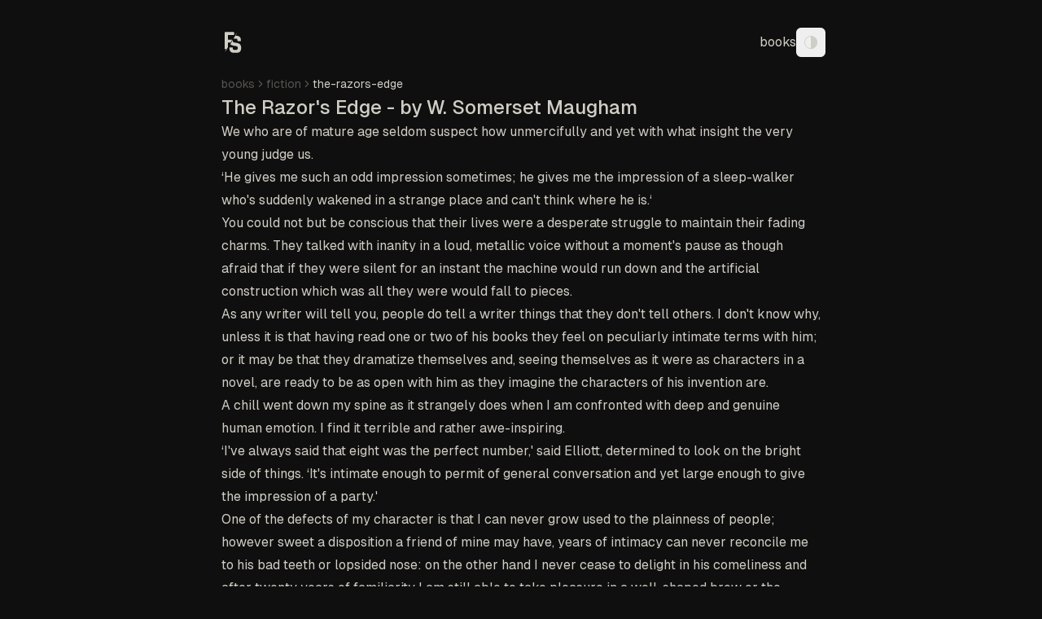

--- FILE ---
content_type: text/html; charset=utf-8
request_url: https://fluidself.org/books/fiction/the-razors-edge
body_size: 10276
content:
<!DOCTYPE html><html lang="en" class="__className_3a0388"><head><meta charSet="utf-8"/><meta name="viewport" content="width=device-width, initial-scale=1"/><link rel="preload" href="/_next/static/media/e11418ac562b8ac1-s.p.woff2" as="font" crossorigin="" type="font/woff2"/><link rel="stylesheet" href="/_next/static/css/7c813d54e3d4d47b.css" data-precedence="next"/><link rel="preload" as="script" fetchPriority="low" href="/_next/static/chunks/webpack-d5a23d107b6c38ac.js"/><script src="/_next/static/chunks/fd9d1056-8cd5090b237332b3.js" async=""></script><script src="/_next/static/chunks/117-dbdc230e4a893de7.js" async=""></script><script src="/_next/static/chunks/main-app-2dcde4753ea0d175.js" async=""></script><script src="/_next/static/chunks/972-4d62c09bb53247ef.js" async=""></script><script src="/_next/static/chunks/137-e0403569b0a2f6ca.js" async=""></script><script src="/_next/static/chunks/app/layout-5ddd1a3f68d03f8c.js" async=""></script><script src="/_next/static/chunks/app/books/%5Bcategory%5D/%5Bslug%5D/page-34c81185aff0b7e5.js" async=""></script><meta name="theme-color" content="#ffffff"/><title>The Razor&#x27;s Edge - by W. Somerset Maugham</title><meta name="description" content="The Razor&#x27;s Edge - by W. Somerset Maugham book notes"/><link rel="icon" href="/favicon-32x32.png" sizes="32x32" type="image/png"/><link rel="icon" href="/favicon-16x16.png" sizes="16x16" type="image/png"/><link rel="apple-touch-icon" href="/apple-touch-icon.png"/><link rel="manifest" href="/site.webmanifest"/><link rel="mask-icon" href="/safari-pinned-tab.svg" color="#111111"/><meta name="next-size-adjust"/><script src="/_next/static/chunks/polyfills-42372ed130431b0a.js" noModule=""></script></head><body class="bg-background text-primary"><script>((e,t,r,n,o,a,l,i)=>{let s=document.documentElement,u=["light","dark"];function c(t){(Array.isArray(e)?e:[e]).forEach(e=>{let r="class"===e,n=r&&a?o.map(e=>a[e]||e):o;r?(s.classList.remove(...n),s.classList.add(t)):s.setAttribute(e,t)}),i&&u.includes(t)&&(s.style.colorScheme=t)}if(n)c(n);else try{let e=localStorage.getItem(t)||r,n=l&&"system"===e?window.matchMedia("(prefers-color-scheme: dark)").matches?"dark":"light":e;c(n)}catch(e){}})("class","theme","dark",null,["light","dark"],null,true,true)</script><nav class="container mx-auto flex h-12 items-center bg-background justify-between max-w-3xl px-2.5 mt-2 md:mt-7"><a class="inline-flex items-center justify-center gap-2 whitespace-nowrap rounded-md text-sm font-medium transition-colors focus-visible:outline-none focus-visible:ring-1 focus-visible:ring-ring disabled:pointer-events-none disabled:opacity-50 [&amp;_svg]:pointer-events-none [&amp;_svg]:size-4 [&amp;_svg]:shrink-0 hover:bg-link/10 hover:text-accent-foreground h-10 w-10" href="/"><svg xmlns="http://www.w3.org/2000/svg" viewBox="0 0 734 734" style="display:block;width:100%;height:100%"><path class="fill-background" opacity="1.000000" stroke="none" d=" M506.000000,735.000000   C337.333344,735.000000 169.166672,735.000000 1.000000,735.000000   C1.000000,490.333344 1.000000,245.666672 1.000000,1.000000   C245.666672,1.000000 490.333344,1.000000 735.000000,1.000000   C735.000000,245.666672 735.000000,490.333344 735.000000,735.000000   C658.833313,735.000000 582.666687,735.000000 506.000000,735.000000  M200.053162,573.581665   C218.625443,541.400940 237.239975,509.244446 255.685791,476.991425   C257.087341,474.540741 257.937256,471.409210 257.953369,468.587921   C258.117798,439.757996 258.052185,410.926727 258.060669,382.095856   C258.062866,374.686615 259.666473,373.089020 267.199280,373.078125   C281.864655,373.056885 296.531036,372.987305 311.194794,373.141876   C314.350250,373.175140 316.278870,372.427490 317.941925,369.494781   C328.954987,350.073822 340.190399,330.779022 351.331696,311.430664   C352.018036,310.238800 352.519897,308.940704 353.305115,307.272461   C324.225494,307.272461 295.902283,307.281952 267.579102,307.266541   C259.408203,307.262085 258.056580,305.881989 258.053772,297.606171   C258.043915,268.775299 258.048004,239.944412 258.055267,211.113525   C258.057526,202.154465 259.200836,200.995865 268.063385,200.994385   C306.726746,200.987976 345.390137,201.008759 384.053497,200.977951   C393.480042,200.970444 397.161346,197.394638 397.232574,188.056824   C397.332977,174.892044 397.320190,161.725586 397.242371,148.560516   C397.184845,138.828949 393.572998,135.190369 383.939148,135.186020   C321.277832,135.157806 258.616486,135.152328 195.955185,135.192230   C185.798798,135.198700 182.167511,138.922836 182.165848,149.192383   C182.146469,267.848938 182.146240,386.505463 182.169678,505.162018   C182.171844,516.134399 185.490082,519.388245 196.569214,519.504883   C203.701385,519.579956 210.834976,519.518921 218.788193,519.518921   C213.862366,531.029419 209.237183,541.854919 204.597565,552.674194   C200.001205,563.392639 195.390320,574.104797 190.785797,584.819702   C191.369415,585.177246 191.953033,585.534851 192.536652,585.892395   C194.916275,581.997131 197.295898,578.101929 200.053162,573.581665  M318.389984,395.847626   C315.986328,400.015320 313.582703,404.183014 311.118805,408.455170   C318.753265,418.370300 328.096252,425.629059 339.610931,429.953156   C366.888428,440.196655 395.167053,446.131287 424.090302,449.054474   C437.952576,450.455475 451.494995,452.615662 463.489258,460.399719   C471.506134,465.602509 477.087433,472.756409 477.451630,482.324188   C477.835571,492.411957 477.351013,502.648590 476.018616,512.656799   C474.334320,525.308472 466.310516,533.050293 453.754211,535.011353   C432.904663,538.267822 411.858490,538.242188 391.043060,535.232422   C375.403656,532.971069 369.262390,525.746155 367.181122,510.085907   C366.372528,504.001923 366.533142,497.792297 366.177277,491.644226   C365.741089,484.109375 362.056061,480.228271 354.511627,480.154297   C337.014862,479.982697 319.514130,479.984100 302.017273,480.152252   C294.498444,480.224487 290.711884,484.087311 290.388824,491.647430   C290.147156,497.302856 290.204620,502.981384 290.375122,508.642242   C291.025299,530.226624 295.509399,550.702759 308.991913,568.222778   C325.887207,590.177551 349.220428,600.252136 376.065796,601.798828   C398.163605,603.071899 420.371735,602.646423 442.529572,602.570618   C453.669159,602.532532 464.882660,602.251160 475.929779,600.950623   C515.213318,596.326172 543.340576,570.202393 551.254578,531.553528   C555.172974,512.417908 554.200256,493.033936 553.315247,473.750854   C552.898865,464.677521 551.443054,455.415955 548.843567,446.722534   C540.686523,419.443420 524.073669,399.728394 496.422668,390.072845   C469.673615,380.732300 442.174225,375.439117 414.030060,373.030396   C403.037903,372.089600 392.220551,370.308441 382.182953,365.379486   C371.131592,359.952759 365.166962,351.425690 365.590912,338.734894   C365.859406,330.697998 365.641083,322.644836 365.641083,313.971008   C349.843750,341.347290 334.301300,368.281921 318.389984,395.847626  M545.961548,336.376099   C546.781433,333.718079 548.259399,331.070038 548.299988,328.400177   C548.431702,319.746368 548.510864,311.042816 547.753784,302.433746   C545.571411,277.617188 536.800293,255.831543 517.085327,239.506943   C501.504547,226.605637 483.148376,220.630661 463.327179,219.127991   C453.628662,218.392715 443.828339,219.000641 433.045746,219.000641   C435.945587,212.189377 438.204498,206.866608 440.477356,201.549789   C442.769531,196.187744 445.074982,190.831390 447.375610,185.472961   C449.741882,179.961700 452.152374,174.468933 454.463745,168.934753   C456.604645,163.808762 458.640106,158.638748 460.722015,153.488113   C460.067169,153.213043 459.412323,152.937973 458.757507,152.662903   C432.799133,197.631058 406.840759,242.599228 380.803101,287.704712   C404.137299,282.385925 427.138275,282.714447 450.107056,286.109589   C461.724640,287.826813 468.876465,295.205597 470.784027,306.856171   C471.881805,313.560852 472.216003,320.413818 472.535919,327.216888   C472.971893,336.487427 476.196747,340.060455 485.294098,340.115173   C502.289642,340.217468 519.289062,340.302490 536.279846,340.001648   C539.351196,339.947266 542.389221,338.010925 545.961548,336.376099  z"></path><path class="fill-primary" opacity="1.000000" stroke="none" d=" M199.864349,573.894165   C197.295898,578.101929 194.916275,581.997131 192.536652,585.892395   C191.953033,585.534851 191.369415,585.177246 190.785797,584.819702   C195.390320,574.104797 200.001205,563.392639 204.597565,552.674194   C209.237183,541.854919 213.862366,531.029419 218.788193,519.518921   C210.834976,519.518921 203.701385,519.579956 196.569214,519.504883   C185.490082,519.388245 182.171844,516.134399 182.169678,505.162018   C182.146240,386.505463 182.146469,267.848938 182.165848,149.192383   C182.167511,138.922836 185.798798,135.198700 195.955185,135.192230   C258.616486,135.152328 321.277832,135.157806 383.939148,135.186020   C393.572998,135.190369 397.184845,138.828949 397.242371,148.560516   C397.320190,161.725586 397.332977,174.892044 397.232574,188.056824   C397.161346,197.394638 393.480042,200.970444 384.053497,200.977951   C345.390137,201.008759 306.726746,200.987976 268.063385,200.994385   C259.200836,200.995865 258.057526,202.154465 258.055267,211.113525   C258.048004,239.944412 258.043915,268.775299 258.053772,297.606171   C258.056580,305.881989 259.408203,307.262085 267.579102,307.266541   C295.902283,307.281952 324.225494,307.272461 353.305115,307.272461   C352.519897,308.940704 352.018036,310.238800 351.331696,311.430664   C340.190399,330.779022 328.954987,350.073822 317.941925,369.494781   C316.278870,372.427490 314.350250,373.175140 311.194794,373.141876   C296.531036,372.987305 281.864655,373.056885 267.199280,373.078125   C259.666473,373.089020 258.062866,374.686615 258.060669,382.095856   C258.052185,410.926727 258.117798,439.757996 257.953369,468.587921   C257.937256,471.409210 257.087341,474.540741 255.685791,476.991425   C237.239975,509.244446 218.625443,541.400940 199.864349,573.894165  z"></path><path class="fill-primary" opacity="1.000000" stroke="none" d=" M318.574402,395.532104   C334.301300,368.281921 349.843750,341.347290 365.641083,313.971008   C365.641083,322.644836 365.859406,330.697998 365.590912,338.734894   C365.166962,351.425690 371.131592,359.952759 382.182953,365.379486   C392.220551,370.308441 403.037903,372.089600 414.030060,373.030396   C442.174225,375.439117 469.673615,380.732300 496.422668,390.072845   C524.073669,399.728394 540.686523,419.443420 548.843567,446.722534   C551.443054,455.415955 552.898865,464.677521 553.315247,473.750854   C554.200256,493.033936 555.172974,512.417908 551.254578,531.553528   C543.340576,570.202393 515.213318,596.326172 475.929779,600.950623   C464.882660,602.251160 453.669159,602.532532 442.529572,602.570618   C420.371735,602.646423 398.163605,603.071899 376.065796,601.798828   C349.220428,600.252136 325.887207,590.177551 308.991913,568.222778   C295.509399,550.702759 291.025299,530.226624 290.375122,508.642242   C290.204620,502.981384 290.147156,497.302856 290.388824,491.647430   C290.711884,484.087311 294.498444,480.224487 302.017273,480.152252   C319.514130,479.984100 337.014862,479.982697 354.511627,480.154297   C362.056061,480.228271 365.741089,484.109375 366.177277,491.644226   C366.533142,497.792297 366.372528,504.001923 367.181122,510.085907   C369.262390,525.746155 375.403656,532.971069 391.043060,535.232422   C411.858490,538.242188 432.904663,538.267822 453.754211,535.011353   C466.310516,533.050293 474.334320,525.308472 476.018616,512.656799   C477.351013,502.648590 477.835571,492.411957 477.451630,482.324188   C477.087433,472.756409 471.506134,465.602509 463.489258,460.399719   C451.494995,452.615662 437.952576,450.455475 424.090302,449.054474   C395.167053,446.131287 366.888428,440.196655 339.610931,429.953156   C328.096252,425.629059 318.753265,418.370300 311.118805,408.455170   C313.582703,404.183014 315.986328,400.015320 318.574402,395.532104  z"></path><path class="fill-primary" opacity="1.000000" stroke="none" d=" M545.702087,336.659790   C542.389221,338.010925 539.351196,339.947266 536.279846,340.001648   C519.289062,340.302490 502.289642,340.217468 485.294098,340.115173   C476.196747,340.060455 472.971893,336.487427 472.535919,327.216888   C472.216003,320.413818 471.881805,313.560852 470.784027,306.856171   C468.876465,295.205597 461.724640,287.826813 450.107056,286.109589   C427.138275,282.714447 404.137299,282.385925 380.803101,287.704712   C406.840759,242.599228 432.799133,197.631058 458.757507,152.662903   C459.412323,152.937973 460.067169,153.213043 460.722015,153.488113   C458.640106,158.638748 456.604645,163.808762 454.463745,168.934753   C452.152374,174.468933 449.741882,179.961700 447.375610,185.472961   C445.074982,190.831390 442.769531,196.187744 440.477356,201.549789   C438.204498,206.866608 435.945587,212.189377 433.045746,219.000641   C443.828339,219.000641 453.628662,218.392715 463.327179,219.127991   C483.148376,220.630661 501.504547,226.605637 517.085327,239.506943   C536.800293,255.831543 545.571411,277.617188 547.753784,302.433746   C548.510864,311.042816 548.431702,319.746368 548.299988,328.400177   C548.259399,331.070038 546.781433,333.718079 545.702087,336.659790  z"></path></svg></a><div class="flex items-center gap-4"><a class="hover:text-link" href="/books">books</a><button class="inline-flex items-center justify-center gap-2 whitespace-nowrap rounded-md text-sm font-medium transition-colors focus-visible:outline-none focus-visible:ring-1 focus-visible:ring-ring disabled:pointer-events-none disabled:opacity-50 [&amp;_svg]:pointer-events-none [&amp;_svg]:size-4 [&amp;_svg]:shrink-0 hover:bg-link/10 hover:text-accent-foreground h-9 w-9 p-0"><svg height="100%" width="100%" viewBox="0 0 18 18" fill="none"><circle cx="9" cy="9" r="8.5" class="stroke-primary"></circle><path fill-rule="evenodd" clip-rule="evenodd" d="M9 18C13.9706 18 18 13.9706 18 9C18 4.02944 13.9706 0 9 0V18Z" class="fill-primary"></path></svg><span class="sr-only">Toggle theme</span></button></div></nav><main class="flex flex-col items-center justify-center container mx-auto max-w-3xl mt-10 mb-7 px-4"><div class="flex flex-col w-full -mt-[23px]"><nav aria-label="breadcrumb" class="mb-[3px]"><ol class="flex flex-wrap items-center gap-1.5 break-words text-sm text-muted-foreground sm:gap-2.5"><li class="inline-flex items-center gap-1.5"><a class="transition-colors hover:text-link" href="/books">books</a></li><li role="presentation" aria-hidden="true" class="[&amp;&gt;svg]:w-3.5 [&amp;&gt;svg]:h-3.5"><svg xmlns="http://www.w3.org/2000/svg" width="24" height="24" viewBox="0 0 24 24" fill="none" stroke="currentColor" stroke-width="2" stroke-linecap="round" stroke-linejoin="round" class="lucide lucide-chevron-right"><path d="m9 18 6-6-6-6"></path></svg></li><li class="inline-flex items-center gap-1.5"><a class="transition-colors hover:text-link" href="/books/fiction">fiction</a></li><li role="presentation" aria-hidden="true" class="[&amp;&gt;svg]:w-3.5 [&amp;&gt;svg]:h-3.5"><svg xmlns="http://www.w3.org/2000/svg" width="24" height="24" viewBox="0 0 24 24" fill="none" stroke="currentColor" stroke-width="2" stroke-linecap="round" stroke-linejoin="round" class="lucide lucide-chevron-right"><path d="m9 18 6-6-6-6"></path></svg></li><li class="inline-flex items-center gap-1.5"><span role="link" aria-disabled="true" aria-current="page" class="font-normal text-foreground">the-razors-edge</span></li></ol></nav><div class="flex flex-col gap-4"><h1 class="text-2xl font-medium">The Razor&#x27;s Edge - by W. Somerset Maugham</h1><article><div class="prose dark:prose-invert prose-neutral max-w-none"><p>We who are of mature age seldom suspect how unmercifully and yet with what insight the very young judge us.</p>
<p>‘He gives me such an odd impression sometimes; he gives me the impression of a sleep-walker who&#x27;s suddenly wakened in a strange place and can&#x27;t think where he is.‘</p>
<p>You could not but be conscious that their lives were a desperate struggle to maintain their fading charms. They talked with inanity in a loud, metallic voice without a moment&#x27;s pause as though afraid that if they were silent for an instant the machine would run down and the artificial construction which was all they were would fall to pieces.</p>
<p>As any writer will tell you, people do tell a writer things that they don&#x27;t tell others. I don&#x27;t know why, unless it is that having read one or two of his books they feel on peculiarly intimate terms with him; or it may be that they dramatize themselves and, seeing themselves as it were as characters in a novel, are ready to be as open with him as they imagine the characters of his invention are.</p>
<p>A chill went down my spine as it strangely does when I am confronted with deep and genuine human emotion. I find it terrible and rather awe-inspiring.</p>
<p>‘I&#x27;ve always said that eight was the perfect number,&#x27; said Elliott, determined to look on the bright side of things. ‘It&#x27;s intimate enough to permit of general conversation and yet large enough to give the impression of a party.&#x27;</p>
<p>One of the defects of my character is that I can never grow used to the plainness of people; however sweet a disposition a friend of mine may have, years of intimacy can never reconcile me to his bad teeth or lopsided nose: on the other hand I never cease to delight in his comeliness and after twenty years of familiarity I am still able to take pleasure in a well-shaped brow or the delicate line of a cheekbone.</p>
<p>‘Hasn&#x27;t it struck you that when he&#x27;s with us, easy as he is to get on with, friendly and sociable, one&#x27;s conscious of a sort of detachment in him, as though he weren&#x27;t giving all of himself, but withheld in some hidden part of his soul something I don&#x27;t know what it is – a tension, a secret, an aspiration, a knowledge – that sets him apart?&#x27;</p>
<p>&#x27;I&#x27;m a human being and I treat them as human beings. A mother only does her children harm if she makes them the only concern of her life.&#x27;</p>
<p>Nothing in the world is permanent, and we&#x27;re foolish when we ask anything to last, but surely we&#x27;re still more foolish not to take delight in it while we have it. If change is of the essence of existence one would have thought it only sensible to make it the premiss of our philosophy. We can none of us step into the same river twice, but the river flows on and the other river we step into is cool and refreshing too.</p>
<p>He is without ambition and he has no desire for fame; to become anything of a public figure would be deeply distasteful to him; and so it may be that he is satisfied to lead his chosen life and be no more than just himself. He is too modest to set himself up as an example to others; but it may be he thinks that a few uncertain souls, drawn to him like moths to a candle, will be brought in time to share his own glowing belief that ultimate satisfaction can only be found in the life of the spirit, and that by himself following with selflessness and renunciation the path of perfection he will serve as well as if he wrote books or addressed multitudes.</p></div></article><div data-orientation="horizontal" role="none" class="shrink-0 bg-border h-[1px] w-full"></div><h3 class="text-lg text-secondary-foreground">You might also enjoy</h3><ul class="list-disc marker:text-muted-foreground pl-[26px]"><li class="pl-1.5 my-1"><a class="hover:text-link underline" href="/books/fiction/the-book-of-disquiet">The Book of Disquiet - by Fernando Pessoa</a></li><li class="pl-1.5 my-1"><a class="hover:text-link underline" href="/books/fiction/tropic-of-capricorn">Tropic of Capricorn - by Henry Miller</a></li><li class="pl-1.5 my-1"><a class="hover:text-link underline" href="/books/fiction/norwegian-wood">Norwegian Wood - by Haruki Murakami</a></li><li class="pl-1.5 my-1"><a class="hover:text-link underline" href="/books/fiction/black-dogs">Black Dogs - by Ian McEwan</a></li><li class="pl-1.5 my-1"><a class="hover:text-link underline" href="/books/fiction/steppenwolf">Steppenwolf - by Hermann Hesse</a></li><li class="pl-1.5 my-1"><a class="hover:text-link underline" href="/books/fiction/demian">Demian - by Hermann Hesse</a></li><li class="pl-1.5 my-1"><a class="hover:text-link underline" href="/books/fiction/thinks">Thinks... - by David Lodge</a></li><li class="pl-1.5 my-1"><a class="hover:text-link underline" href="/books/philosophy/maxims-and-reflections">Maxims and Reflections - by Johann Wolfgang von Goethe</a></li><li class="pl-1.5 my-1"><a class="hover:text-link underline" href="/books/philosophy/the-dilemma-of-narcissus">The Dilemma of Narcissus - by Louis Lavelle</a></li><li class="pl-1.5 my-1"><a class="hover:text-link underline" href="/books/fiction/a-man-in-love">A Man In Love - by Karl Ove Knausgaard</a></li></ul></div></div></main><script src="/_next/static/chunks/webpack-d5a23d107b6c38ac.js" async=""></script><script>(self.__next_f=self.__next_f||[]).push([0]);self.__next_f.push([2,null])</script><script>self.__next_f.push([1,"1:HL[\"/_next/static/media/e11418ac562b8ac1-s.p.woff2\",\"font\",{\"crossOrigin\":\"\",\"type\":\"font/woff2\"}]\n2:HL[\"/_next/static/css/7c813d54e3d4d47b.css\",\"style\"]\n"])</script><script>self.__next_f.push([1,"3:I[2846,[],\"\"]\n6:I[4707,[],\"\"]\n9:I[6423,[],\"\"]\na:I[5922,[\"972\",\"static/chunks/972-4d62c09bb53247ef.js\",\"137\",\"static/chunks/137-e0403569b0a2f6ca.js\",\"185\",\"static/chunks/app/layout-5ddd1a3f68d03f8c.js\"],\"ThemeProvider\"]\nb:I[2972,[\"972\",\"static/chunks/972-4d62c09bb53247ef.js\",\"137\",\"static/chunks/137-e0403569b0a2f6ca.js\",\"464\",\"static/chunks/app/books/%5Bcategory%5D/%5Bslug%5D/page-34c81185aff0b7e5.js\"],\"\"]\n10:I[6532,[\"972\",\"static/chunks/972-4d62c09bb53247ef.js\",\"137\",\"static/chunks/137-e0403569b0a2f6ca.js\",\"185\",\"static/chunks/app/layout-5ddd1a3f68d03f8c.js\"],\"ThemeSwitcher\"]\n12:I[1060,[],\"\"]\n7:[\"category\",\"fiction\",\"d\"]\n8:[\"slug\",\"the-razors-edge\",\"d\"]\nc:T1444,"])</script><script>self.__next_f.push([1," M506.000000,735.000000   C337.333344,735.000000 169.166672,735.000000 1.000000,735.000000   C1.000000,490.333344 1.000000,245.666672 1.000000,1.000000   C245.666672,1.000000 490.333344,1.000000 735.000000,1.000000   C735.000000,245.666672 735.000000,490.333344 735.000000,735.000000   C658.833313,735.000000 582.666687,735.000000 506.000000,735.000000  M200.053162,573.581665   C218.625443,541.400940 237.239975,509.244446 255.685791,476.991425   C257.087341,474.540741 257.937256,471.409210 257.953369,468.587921   C258.117798,439.757996 258.052185,410.926727 258.060669,382.095856   C258.062866,374.686615 259.666473,373.089020 267.199280,373.078125   C281.864655,373.056885 296.531036,372.987305 311.194794,373.141876   C314.350250,373.175140 316.278870,372.427490 317.941925,369.494781   C328.954987,350.073822 340.190399,330.779022 351.331696,311.430664   C352.018036,310.238800 352.519897,308.940704 353.305115,307.272461   C324.225494,307.272461 295.902283,307.281952 267.579102,307.266541   C259.408203,307.262085 258.056580,305.881989 258.053772,297.606171   C258.043915,268.775299 258.048004,239.944412 258.055267,211.113525   C258.057526,202.154465 259.200836,200.995865 268.063385,200.994385   C306.726746,200.987976 345.390137,201.008759 384.053497,200.977951   C393.480042,200.970444 397.161346,197.394638 397.232574,188.056824   C397.332977,174.892044 397.320190,161.725586 397.242371,148.560516   C397.184845,138.828949 393.572998,135.190369 383.939148,135.186020   C321.277832,135.157806 258.616486,135.152328 195.955185,135.192230   C185.798798,135.198700 182.167511,138.922836 182.165848,149.192383   C182.146469,267.848938 182.146240,386.505463 182.169678,505.162018   C182.171844,516.134399 185.490082,519.388245 196.569214,519.504883   C203.701385,519.579956 210.834976,519.518921 218.788193,519.518921   C213.862366,531.029419 209.237183,541.854919 204.597565,552.674194   C200.001205,563.392639 195.390320,574.104797 190.785797,584.819702   C191.369415,585.177246 191.953033,585.534851 192.536652,585.892395   C194.916275,581.997131 197.295898,578.101929 200.053162,573.581665  M318.389984,395.847626   C315.986328,400.015320 313.582703,404.183014 311.118805,408.455170   C318.753265,418.370300 328.096252,425.629059 339.610931,429.953156   C366.888428,440.196655 395.167053,446.131287 424.090302,449.054474   C437.952576,450.455475 451.494995,452.615662 463.489258,460.399719   C471.506134,465.602509 477.087433,472.756409 477.451630,482.324188   C477.835571,492.411957 477.351013,502.648590 476.018616,512.656799   C474.334320,525.308472 466.310516,533.050293 453.754211,535.011353   C432.904663,538.267822 411.858490,538.242188 391.043060,535.232422   C375.403656,532.971069 369.262390,525.746155 367.181122,510.085907   C366.372528,504.001923 366.533142,497.792297 366.177277,491.644226   C365.741089,484.109375 362.056061,480.228271 354.511627,480.154297   C337.014862,479.982697 319.514130,479.984100 302.017273,480.152252   C294.498444,480.224487 290.711884,484.087311 290.388824,491.647430   C290.147156,497.302856 290.204620,502.981384 290.375122,508.642242   C291.025299,530.226624 295.509399,550.702759 308.991913,568.222778   C325.887207,590.177551 349.220428,600.252136 376.065796,601.798828   C398.163605,603.071899 420.371735,602.646423 442.529572,602.570618   C453.669159,602.532532 464.882660,602.251160 475.929779,600.950623   C515.213318,596.326172 543.340576,570.202393 551.254578,531.553528   C555.172974,512.417908 554.200256,493.033936 553.315247,473.750854   C552.898865,464.677521 551.443054,455.415955 548.843567,446.722534   C540.686523,419.443420 524.073669,399.728394 496.422668,390.072845   C469.673615,380.732300 442.174225,375.439117 414.030060,373.030396   C403.037903,372.089600 392.220551,370.308441 382.182953,365.379486   C371.131592,359.952759 365.166962,351.425690 365.590912,338.734894   C365.859406,330.697998 365.641083,322.644836 365.641083,313.971008   C349.843750,341.347290 334.301300,368.281921 318.389984,395.847626  M545.961548,336.376099   C546.781433,333.718079 548.259399,331.070038 548.299988,328.400177   C548.431702,319.746368 548.510864,311.042816 547.753784,302.433746   C545.571411,277.617188 536.800293,255.831543 517.085327,239.506943   C501.504547,226.605637 483.148376,220.630661 463.327179,219.127991   C453.628662,218.392715 443.828339,219.000641 433.045746,219.000641   C435.945587,212.189377 438.204498,206.866608 440.477356,201.549789   C442.769531,196.187744 445.074982,190.831390 447.375610,185.472961   C449.741882,179.961700 452.152374,174.468933 454.463745,168.934753   C456.604645,163.808762 458.640106,158.638748 460.722015,153.488113   C460.067169,153.213043 459.412323,152.937973 458.757507,152.662903   C432.799133,197.631058 406.840759,242.599228 380.803101,287.704712   C404.137299,282.385925 427.138275,282.714447 450.107056,286.109589   C461.724640,287.826813 468.876465,295.205597 470.784027,306.856171   C471.881805,313.560852 472.216003,320.413818 472.535919,327.216888   C472.971893,336.487427 476.196747,340.060455 485.294098,340.115173   C502.289642,340.217468 519.289062,340.302490 536.279846,340.001648   C539.351196,339.947266 542.389221,338.010925 545.961548,336.376099  z"])</script><script>self.__next_f.push([1,"d:T6d7, M199.864349,573.894165   C197.295898,578.101929 194.916275,581.997131 192.536652,585.892395   C191.953033,585.534851 191.369415,585.177246 190.785797,584.819702   C195.390320,574.104797 200.001205,563.392639 204.597565,552.674194   C209.237183,541.854919 213.862366,531.029419 218.788193,519.518921   C210.834976,519.518921 203.701385,519.579956 196.569214,519.504883   C185.490082,519.388245 182.171844,516.134399 182.169678,505.162018   C182.146240,386.505463 182.146469,267.848938 182.165848,149.192383   C182.167511,138.922836 185.798798,135.198700 195.955185,135.192230   C258.616486,135.152328 321.277832,135.157806 383.939148,135.186020   C393.572998,135.190369 397.184845,138.828949 397.242371,148.560516   C397.320190,161.725586 397.332977,174.892044 397.232574,188.056824   C397.161346,197.394638 393.480042,200.970444 384.053497,200.977951   C345.390137,201.008759 306.726746,200.987976 268.063385,200.994385   C259.200836,200.995865 258.057526,202.154465 258.055267,211.113525   C258.048004,239.944412 258.043915,268.775299 258.053772,297.606171   C258.056580,305.881989 259.408203,307.262085 267.579102,307.266541   C295.902283,307.281952 324.225494,307.272461 353.305115,307.272461   C352.519897,308.940704 352.018036,310.238800 351.331696,311.430664   C340.190399,330.779022 328.954987,350.073822 317.941925,369.494781   C316.278870,372.427490 314.350250,373.175140 311.194794,373.141876   C296.531036,372.987305 281.864655,373.056885 267.199280,373.078125   C259.666473,373.089020 258.062866,374.686615 258.060669,382.095856   C258.052185,410.926727 258.117798,439.757996 257.953369,468.587921   C257.937256,471.409210 257.087341,474.540741 255.685791,476.991425   C237.239975,509.244446 218.625443,541.400940 199.864349,573.894165  ze:T761, M318.574402,395.532104   C334.301300,368.281921 349.843750,341.347290 365.641083,313.971008   C365.641083,322.644836 365.859406,330.697998 365.590912,338.734894   C365.166962,351.425690 371.131592,359.952759 382.182953,365.379486   C392.220551,370.308441 403.037903,372.089600 414.0"])</script><script>self.__next_f.push([1,"30060,373.030396   C442.174225,375.439117 469.673615,380.732300 496.422668,390.072845   C524.073669,399.728394 540.686523,419.443420 548.843567,446.722534   C551.443054,455.415955 552.898865,464.677521 553.315247,473.750854   C554.200256,493.033936 555.172974,512.417908 551.254578,531.553528   C543.340576,570.202393 515.213318,596.326172 475.929779,600.950623   C464.882660,602.251160 453.669159,602.532532 442.529572,602.570618   C420.371735,602.646423 398.163605,603.071899 376.065796,601.798828   C349.220428,600.252136 325.887207,590.177551 308.991913,568.222778   C295.509399,550.702759 291.025299,530.226624 290.375122,508.642242   C290.204620,502.981384 290.147156,497.302856 290.388824,491.647430   C290.711884,484.087311 294.498444,480.224487 302.017273,480.152252   C319.514130,479.984100 337.014862,479.982697 354.511627,480.154297   C362.056061,480.228271 365.741089,484.109375 366.177277,491.644226   C366.533142,497.792297 366.372528,504.001923 367.181122,510.085907   C369.262390,525.746155 375.403656,532.971069 391.043060,535.232422   C411.858490,538.242188 432.904663,538.267822 453.754211,535.011353   C466.310516,533.050293 474.334320,525.308472 476.018616,512.656799   C477.351013,502.648590 477.835571,492.411957 477.451630,482.324188   C477.087433,472.756409 471.506134,465.602509 463.489258,460.399719   C451.494995,452.615662 437.952576,450.455475 424.090302,449.054474   C395.167053,446.131287 366.888428,440.196655 339.610931,429.953156   C328.096252,425.629059 318.753265,418.370300 311.118805,408.455170   C313.582703,404.183014 315.986328,400.015320 318.574402,395.532104  zf:T4af, M545.702087,336.659790   C542.389221,338.010925 539.351196,339.947266 536.279846,340.001648   C519.289062,340.302490 502.289642,340.217468 485.294098,340.115173   C476.196747,340.060455 472.971893,336.487427 472.535919,327.216888   C472.216003,320.413818 471.881805,313.560852 470.784027,306.856171   C468.876465,295.205597 461.724640,287.826813 450.107056,286.109589   C427.138275,282.714447 404.137299,282.385925 380.803101,287.7047"])</script><script>self.__next_f.push([1,"12   C406.840759,242.599228 432.799133,197.631058 458.757507,152.662903   C459.412323,152.937973 460.067169,153.213043 460.722015,153.488113   C458.640106,158.638748 456.604645,163.808762 454.463745,168.934753   C452.152374,174.468933 449.741882,179.961700 447.375610,185.472961   C445.074982,190.831390 442.769531,196.187744 440.477356,201.549789   C438.204498,206.866608 435.945587,212.189377 433.045746,219.000641   C443.828339,219.000641 453.628662,218.392715 463.327179,219.127991   C483.148376,220.630661 501.504547,226.605637 517.085327,239.506943   C536.800293,255.831543 545.571411,277.617188 547.753784,302.433746   C548.510864,311.042816 548.431702,319.746368 548.299988,328.400177   C548.259399,331.070038 546.781433,333.718079 545.702087,336.659790  z13:[]\n"])</script><script>self.__next_f.push([1,"0:[\"$\",\"$L3\",null,{\"buildId\":\"iOysg3mmREUKY81dI3bcF\",\"assetPrefix\":\"\",\"urlParts\":[\"\",\"books\",\"fiction\",\"the-razors-edge\"],\"initialTree\":[\"\",{\"children\":[\"books\",{\"children\":[[\"category\",\"fiction\",\"d\"],{\"children\":[[\"slug\",\"the-razors-edge\",\"d\"],{\"children\":[\"__PAGE__?{\\\"category\\\":\\\"fiction\\\",\\\"slug\\\":\\\"the-razors-edge\\\"}\",{}]}]}]}]},\"$undefined\",\"$undefined\",true],\"initialSeedData\":[\"\",{\"children\":[\"books\",{\"children\":[[\"category\",\"fiction\",\"d\"],{\"children\":[[\"slug\",\"the-razors-edge\",\"d\"],{\"children\":[\"__PAGE__\",{},[[\"$L4\",\"$L5\",null],null],null]},[null,[\"$\",\"$L6\",null,{\"parallelRouterKey\":\"children\",\"segmentPath\":[\"children\",\"books\",\"children\",\"$7\",\"children\",\"$8\",\"children\"],\"error\":\"$undefined\",\"errorStyles\":\"$undefined\",\"errorScripts\":\"$undefined\",\"template\":[\"$\",\"$L9\",null,{}],\"templateStyles\":\"$undefined\",\"templateScripts\":\"$undefined\",\"notFound\":\"$undefined\",\"notFoundStyles\":\"$undefined\"}]],null]},[null,[\"$\",\"$L6\",null,{\"parallelRouterKey\":\"children\",\"segmentPath\":[\"children\",\"books\",\"children\",\"$7\",\"children\"],\"error\":\"$undefined\",\"errorStyles\":\"$undefined\",\"errorScripts\":\"$undefined\",\"template\":[\"$\",\"$L9\",null,{}],\"templateStyles\":\"$undefined\",\"templateScripts\":\"$undefined\",\"notFound\":\"$undefined\",\"notFoundStyles\":\"$undefined\"}]],null]},[null,[\"$\",\"$L6\",null,{\"parallelRouterKey\":\"children\",\"segmentPath\":[\"children\",\"books\",\"children\"],\"error\":\"$undefined\",\"errorStyles\":\"$undefined\",\"errorScripts\":\"$undefined\",\"template\":[\"$\",\"$L9\",null,{}],\"templateStyles\":\"$undefined\",\"templateScripts\":\"$undefined\",\"notFound\":\"$undefined\",\"notFoundStyles\":\"$undefined\"}]],null]},[[[[\"$\",\"link\",\"0\",{\"rel\":\"stylesheet\",\"href\":\"/_next/static/css/7c813d54e3d4d47b.css\",\"precedence\":\"next\",\"crossOrigin\":\"$undefined\"}]],[\"$\",\"html\",null,{\"lang\":\"en\",\"className\":\"__className_3a0388\",\"suppressHydrationWarning\":true,\"children\":[\"$\",\"body\",null,{\"className\":\"bg-background text-primary\",\"children\":[\"$\",\"$La\",null,{\"attribute\":\"class\",\"defaultTheme\":\"dark\",\"children\":[[\"$\",\"nav\",null,{\"className\":\"container mx-auto flex h-12 items-center bg-background justify-between max-w-3xl px-2.5 mt-2 md:mt-7\",\"children\":[[\"$\",\"$Lb\",null,{\"href\":\"/\",\"children\":[\"$\",\"svg\",null,{\"xmlns\":\"http://www.w3.org/2000/svg\",\"viewBox\":\"0 0 734 734\",\"style\":{\"display\":\"block\",\"width\":\"100%\",\"height\":\"100%\"},\"children\":[[\"$\",\"path\",null,{\"className\":\"fill-background\",\"opacity\":\"1.000000\",\"stroke\":\"none\",\"d\":\"$c\"}],[\"$\",\"path\",null,{\"className\":\"fill-primary\",\"opacity\":\"1.000000\",\"stroke\":\"none\",\"d\":\"$d\"}],[\"$\",\"path\",null,{\"className\":\"fill-primary\",\"opacity\":\"1.000000\",\"stroke\":\"none\",\"d\":\"$e\"}],[\"$\",\"path\",null,{\"className\":\"fill-primary\",\"opacity\":\"1.000000\",\"stroke\":\"none\",\"d\":\"$f\"}]]}],\"className\":\"inline-flex items-center justify-center gap-2 whitespace-nowrap rounded-md text-sm font-medium transition-colors focus-visible:outline-none focus-visible:ring-1 focus-visible:ring-ring disabled:pointer-events-none disabled:opacity-50 [\u0026_svg]:pointer-events-none [\u0026_svg]:size-4 [\u0026_svg]:shrink-0 hover:bg-link/10 hover:text-accent-foreground h-10 w-10\"}],[\"$\",\"div\",null,{\"className\":\"flex items-center gap-4\",\"children\":[[\"$\",\"$Lb\",null,{\"className\":\"hover:text-link\",\"href\":\"/books\",\"children\":\"books\"}],[\"$\",\"$L10\",null,{}]]}]]}],[\"$\",\"main\",null,{\"className\":\"flex flex-col items-center justify-center container mx-auto max-w-3xl mt-10 mb-7 px-4\",\"children\":[\"$\",\"$L6\",null,{\"parallelRouterKey\":\"children\",\"segmentPath\":[\"children\"],\"error\":\"$undefined\",\"errorStyles\":\"$undefined\",\"errorScripts\":\"$undefined\",\"template\":[\"$\",\"$L9\",null,{}],\"templateStyles\":\"$undefined\",\"templateScripts\":\"$undefined\",\"notFound\":[\"$\",\"div\",null,{\"className\":\"flex flex-col gap-4 w-full\",\"children\":[[\"$\",\"h2\",null,{\"className\":\"text-2xl font-medium\",\"children\":\"404\"}],[\"$\",\"p\",null,{\"children\":\"There is nothing here.\"}],[\"$\",\"$Lb\",null,{\"href\":\"/\",\"className\":\"underline hover:text-link w-fit\",\"children\":\"Take me home\"}]]}],\"notFoundStyles\":[]}]}]]}]}]}]],null],null],\"couldBeIntercepted\":false,\"initialHead\":[null,\"$L11\"],\"globalErrorComponent\":\"$12\",\"missingSlots\":\"$W13\"}]\n"])</script><script>self.__next_f.push([1,"11:[[\"$\",\"meta\",\"0\",{\"name\":\"viewport\",\"content\":\"width=device-width, initial-scale=1\"}],[\"$\",\"meta\",\"1\",{\"name\":\"theme-color\",\"content\":\"#ffffff\"}],[\"$\",\"meta\",\"2\",{\"charSet\":\"utf-8\"}],[\"$\",\"title\",\"3\",{\"children\":\"The Razor's Edge - by W. Somerset Maugham\"}],[\"$\",\"meta\",\"4\",{\"name\":\"description\",\"content\":\"The Razor's Edge - by W. Somerset Maugham book notes\"}],[\"$\",\"link\",\"5\",{\"rel\":\"icon\",\"href\":\"/favicon-32x32.png\",\"sizes\":\"32x32\",\"type\":\"image/png\"}],[\"$\",\"link\",\"6\",{\"rel\":\"icon\",\"href\":\"/favicon-16x16.png\",\"sizes\":\"16x16\",\"type\":\"image/png\"}],[\"$\",\"link\",\"7\",{\"rel\":\"apple-touch-icon\",\"href\":\"/apple-touch-icon.png\"}],[\"$\",\"link\",\"8\",{\"rel\":\"manifest\",\"href\":\"/site.webmanifest\"}],[\"$\",\"link\",\"9\",{\"rel\":\"mask-icon\",\"href\":\"/safari-pinned-tab.svg\",\"color\":\"#111111\"}],[\"$\",\"meta\",\"10\",{\"name\":\"next-size-adjust\"}]]\n4:null\n"])</script><script>self.__next_f.push([1,"14:I[7750,[\"972\",\"static/chunks/972-4d62c09bb53247ef.js\",\"137\",\"static/chunks/137-e0403569b0a2f6ca.js\",\"464\",\"static/chunks/app/books/%5Bcategory%5D/%5Bslug%5D/page-34c81185aff0b7e5.js\"],\"Separator\"]\n"])</script><script>self.__next_f.push([1,"5:[\"$\",\"div\",null,{\"className\":\"flex flex-col w-full -mt-[23px]\",\"children\":[[\"$\",\"nav\",null,{\"aria-label\":\"breadcrumb\",\"className\":\"mb-[3px]\",\"children\":[\"$\",\"ol\",null,{\"className\":\"flex flex-wrap items-center gap-1.5 break-words text-sm text-muted-foreground sm:gap-2.5\",\"children\":[[\"$\",\"li\",null,{\"className\":\"inline-flex items-center gap-1.5\",\"children\":[\"$\",\"$Lb\",null,{\"href\":\"/books\",\"children\":\"books\",\"className\":\"transition-colors hover:text-link\"}]}],[\"$\",\"li\",null,{\"role\":\"presentation\",\"aria-hidden\":\"true\",\"className\":\"[\u0026\u003esvg]:w-3.5 [\u0026\u003esvg]:h-3.5\",\"children\":[\"$\",\"svg\",null,{\"xmlns\":\"http://www.w3.org/2000/svg\",\"width\":24,\"height\":24,\"viewBox\":\"0 0 24 24\",\"fill\":\"none\",\"stroke\":\"currentColor\",\"strokeWidth\":2,\"strokeLinecap\":\"round\",\"strokeLinejoin\":\"round\",\"className\":\"lucide lucide-chevron-right\",\"children\":[[\"$\",\"path\",\"mthhwq\",{\"d\":\"m9 18 6-6-6-6\"}],\"$undefined\"]}]}],[\"$\",\"li\",null,{\"className\":\"inline-flex items-center gap-1.5\",\"children\":[\"$\",\"$Lb\",null,{\"href\":\"/books/fiction\",\"children\":\"fiction\",\"className\":\"transition-colors hover:text-link\"}]}],[\"$\",\"li\",null,{\"role\":\"presentation\",\"aria-hidden\":\"true\",\"className\":\"[\u0026\u003esvg]:w-3.5 [\u0026\u003esvg]:h-3.5\",\"children\":[\"$\",\"svg\",null,{\"xmlns\":\"http://www.w3.org/2000/svg\",\"width\":24,\"height\":24,\"viewBox\":\"0 0 24 24\",\"fill\":\"none\",\"stroke\":\"currentColor\",\"strokeWidth\":2,\"strokeLinecap\":\"round\",\"strokeLinejoin\":\"round\",\"className\":\"lucide lucide-chevron-right\",\"children\":[[\"$\",\"path\",\"mthhwq\",{\"d\":\"m9 18 6-6-6-6\"}],\"$undefined\"]}]}],[\"$\",\"li\",null,{\"className\":\"inline-flex items-center gap-1.5\",\"children\":[\"$\",\"span\",null,{\"role\":\"link\",\"aria-disabled\":\"true\",\"aria-current\":\"page\",\"className\":\"font-normal text-foreground\",\"children\":\"the-razors-edge\"}]}]]}]}],[\"$\",\"div\",null,{\"className\":\"flex flex-col gap-4\",\"children\":[[\"$\",\"h1\",null,{\"className\":\"text-2xl font-medium\",\"children\":\"The Razor's Edge - by W. Somerset Maugham\"}],[\"$\",\"article\",null,{\"children\":[\"$\",\"div\",null,{\"className\":\"prose dark:prose-invert prose-neutral max-w-none\",\"children\":[[\"$\",\"p\",\"p-2-1-0\",{\"children\":[\"We who are of mature age seldom suspect how unmercifully and yet with what insight the very young judge us.\"]}],\"\\n\",[\"$\",\"p\",\"p-4-1-2\",{\"children\":[\"‘He gives me such an odd impression sometimes; he gives me the impression of a sleep-walker who's suddenly wakened in a strange place and can't think where he is.‘\"]}],\"\\n\",[\"$\",\"p\",\"p-6-1-4\",{\"children\":[\"You could not but be conscious that their lives were a desperate struggle to maintain their fading charms. They talked with inanity in a loud, metallic voice without a moment's pause as though afraid that if they were silent for an instant the machine would run down and the artificial construction which was all they were would fall to pieces.\"]}],\"\\n\",[\"$\",\"p\",\"p-8-1-6\",{\"children\":[\"As any writer will tell you, people do tell a writer things that they don't tell others. I don't know why, unless it is that having read one or two of his books they feel on peculiarly intimate terms with him; or it may be that they dramatize themselves and, seeing themselves as it were as characters in a novel, are ready to be as open with him as they imagine the characters of his invention are.\"]}],\"\\n\",[\"$\",\"p\",\"p-10-1-8\",{\"children\":[\"A chill went down my spine as it strangely does when I am confronted with deep and genuine human emotion. I find it terrible and rather awe-inspiring.\"]}],\"\\n\",[\"$\",\"p\",\"p-12-1-10\",{\"children\":[\"‘I've always said that eight was the perfect number,' said Elliott, determined to look on the bright side of things. ‘It's intimate enough to permit of general conversation and yet large enough to give the impression of a party.'\"]}],\"\\n\",[\"$\",\"p\",\"p-14-1-12\",{\"children\":[\"One of the defects of my character is that I can never grow used to the plainness of people; however sweet a disposition a friend of mine may have, years of intimacy can never reconcile me to his bad teeth or lopsided nose: on the other hand I never cease to delight in his comeliness and after twenty years of familiarity I am still able to take pleasure in a well-shaped brow or the delicate line of a cheekbone.\"]}],\"\\n\",[\"$\",\"p\",\"p-16-1-14\",{\"children\":[\"‘Hasn't it struck you that when he's with us, easy as he is to get on with, friendly and sociable, one's conscious of a sort of detachment in him, as though he weren't giving all of himself, but withheld in some hidden part of his soul something I don't know what it is – a tension, a secret, an aspiration, a knowledge – that sets him apart?'\"]}],\"\\n\",[\"$\",\"p\",\"p-18-1-16\",{\"children\":[\"'I'm a human being and I treat them as human beings. A mother only does her children harm if she makes them the only concern of her life.'\"]}],\"\\n\",[\"$\",\"p\",\"p-20-1-18\",{\"children\":[\"Nothing in the world is permanent, and we're foolish when we ask anything to last, but surely we're still more foolish not to take delight in it while we have it. If change is of the essence of existence one would have thought it only sensible to make it the premiss of our philosophy. We can none of us step into the same river twice, but the river flows on and the other river we step into is cool and refreshing too.\"]}],\"\\n\",[\"$\",\"p\",\"p-22-1-20\",{\"children\":[\"He is without ambition and he has no desire for fame; to become anything of a public figure would be deeply distasteful to him; and so it may be that he is satisfied to lead his chosen life and be no more than just himself. He is too modest to set himself up as an example to others; but it may be he thinks that a few uncertain souls, drawn to him like moths to a candle, will be brought in time to share his own glowing belief that ultimate satisfaction can only be found in the life of the spirit, and that by himself following with selflessness and renunciation the path of perfection he will serve as well as if he wrote books or addressed multitudes.\"]}]]}]}],[\"$\",\"$L14\",null,{}],[\"$\",\"h3\",null,{\"className\":\"text-lg text-secondary-foreground\",\"children\":\"You might also enjoy\"}],[\"$\",\"ul\",null,{\"className\":\"list-disc marker:text-muted-foreground pl-[26px]\",\"children\":[[\"$\",\"li\",\"https://fluidself.org/books/fiction/the-book-of-disquiet\",{\"className\":\"pl-1.5 my-1\",\"children\":[\"$\",\"$Lb\",null,{\"href\":\"/books/fiction/the-book-of-disquiet\",\"className\":\"hover:text-link underline\",\"children\":\"The Book of Disquiet - by Fernando Pessoa\"}]}],[\"$\",\"li\",\"https://fluidself.org/books/fiction/tropic-of-capricorn\",{\"className\":\"pl-1.5 my-1\",\"children\":[\"$\",\"$Lb\",null,{\"href\":\"/books/fiction/tropic-of-capricorn\",\"className\":\"hover:text-link underline\",\"children\":\"Tropic of Capricorn - by Henry Miller\"}]}],[\"$\",\"li\",\"https://fluidself.org/books/fiction/norwegian-wood\",{\"className\":\"pl-1.5 my-1\",\"children\":[\"$\",\"$Lb\",null,{\"href\":\"/books/fiction/norwegian-wood\",\"className\":\"hover:text-link underline\",\"children\":\"Norwegian Wood - by Haruki Murakami\"}]}],[\"$\",\"li\",\"https://fluidself.org/books/fiction/black-dogs\",{\"className\":\"pl-1.5 my-1\",\"children\":[\"$\",\"$Lb\",null,{\"href\":\"/books/fiction/black-dogs\",\"className\":\"hover:text-link underline\",\"children\":\"Black Dogs - by Ian McEwan\"}]}],[\"$\",\"li\",\"https://fluidself.org/books/fiction/steppenwolf\",{\"className\":\"pl-1.5 my-1\",\"children\":[\"$\",\"$Lb\",null,{\"href\":\"/books/fiction/steppenwolf\",\"className\":\"hover:text-link underline\",\"children\":\"Steppenwolf - by Hermann Hesse\"}]}],[\"$\",\"li\",\"https://fluidself.org/books/fiction/demian\",{\"className\":\"pl-1.5 my-1\",\"children\":[\"$\",\"$Lb\",null,{\"href\":\"/books/fiction/demian\",\"className\":\"hover:text-link underline\",\"children\":\"Demian - by Hermann Hesse\"}]}],[\"$\",\"li\",\"https://fluidself.org/books/fiction/thinks\",{\"className\":\"pl-1.5 my-1\",\"children\":[\"$\",\"$Lb\",null,{\"href\":\"/books/fiction/thinks\",\"className\":\"hover:text-link underline\",\"children\":\"Thinks... - by David Lodge\"}]}],[\"$\",\"li\",\"https://fluidself.org/books/philosophy/maxims-and-reflections\",{\"className\":\"pl-1.5 my-1\",\"children\":[\"$\",\"$Lb\",null,{\"href\":\"/books/philosophy/maxims-and-reflections\",\"className\":\"hover:text-link underline\",\"children\":\"Maxims and Reflections - by Johann Wolfgang von Goethe\"}]}],[\"$\",\"li\",\"https://fluidself.org/books/philosophy/the-dilemma-of-narcissus\",{\"className\":\"pl-1.5 my-1\",\"children\":[\"$\",\"$Lb\",null,{\"href\":\"/books/philosophy/the-dilemma-of-narcissus\",\"className\":\"hover:text-link underline\",\"children\":\"The Dilemma of Narcissus - by Louis Lavelle\"}]}],[\"$\",\"li\",\"https://fluidself.org/books/fiction/a-man-in-love\",{\"className\":\"pl-1.5 my-1\",\"children\":[\"$\",\"$Lb\",null,{\"href\":\"/books/fiction/a-man-in-love\",\"className\":\"hover:text-link underline\",\"children\":\"A Man In Love - by Karl Ove Knausgaard\"}]}]]}]]}]]}]\n"])</script></body></html>

--- FILE ---
content_type: text/x-component
request_url: https://fluidself.org/books?_rsc=15hi5
body_size: 4658
content:
2:I[8093,["972","static/chunks/972-4d62c09bb53247ef.js","137","static/chunks/137-e0403569b0a2f6ca.js","3","static/chunks/3-c368f8d4ab6b5179.js","23","static/chunks/app/books/page-0f2cee68941102f3.js"],"default"]
3:I[2972,["972","static/chunks/972-4d62c09bb53247ef.js","137","static/chunks/137-e0403569b0a2f6ca.js","3","static/chunks/3-c368f8d4ab6b5179.js","23","static/chunks/app/books/page-0f2cee68941102f3.js"],""]
4:I[4707,[],""]
5:I[6423,[],""]
6:I[5922,["972","static/chunks/972-4d62c09bb53247ef.js","137","static/chunks/137-e0403569b0a2f6ca.js","185","static/chunks/app/layout-5ddd1a3f68d03f8c.js"],"ThemeProvider"]
b:I[6532,["972","static/chunks/972-4d62c09bb53247ef.js","137","static/chunks/137-e0403569b0a2f6ca.js","185","static/chunks/app/layout-5ddd1a3f68d03f8c.js"],"ThemeSwitcher"]
7:T1444, M506.000000,735.000000   C337.333344,735.000000 169.166672,735.000000 1.000000,735.000000   C1.000000,490.333344 1.000000,245.666672 1.000000,1.000000   C245.666672,1.000000 490.333344,1.000000 735.000000,1.000000   C735.000000,245.666672 735.000000,490.333344 735.000000,735.000000   C658.833313,735.000000 582.666687,735.000000 506.000000,735.000000  M200.053162,573.581665   C218.625443,541.400940 237.239975,509.244446 255.685791,476.991425   C257.087341,474.540741 257.937256,471.409210 257.953369,468.587921   C258.117798,439.757996 258.052185,410.926727 258.060669,382.095856   C258.062866,374.686615 259.666473,373.089020 267.199280,373.078125   C281.864655,373.056885 296.531036,372.987305 311.194794,373.141876   C314.350250,373.175140 316.278870,372.427490 317.941925,369.494781   C328.954987,350.073822 340.190399,330.779022 351.331696,311.430664   C352.018036,310.238800 352.519897,308.940704 353.305115,307.272461   C324.225494,307.272461 295.902283,307.281952 267.579102,307.266541   C259.408203,307.262085 258.056580,305.881989 258.053772,297.606171   C258.043915,268.775299 258.048004,239.944412 258.055267,211.113525   C258.057526,202.154465 259.200836,200.995865 268.063385,200.994385   C306.726746,200.987976 345.390137,201.008759 384.053497,200.977951   C393.480042,200.970444 397.161346,197.394638 397.232574,188.056824   C397.332977,174.892044 397.320190,161.725586 397.242371,148.560516   C397.184845,138.828949 393.572998,135.190369 383.939148,135.186020   C321.277832,135.157806 258.616486,135.152328 195.955185,135.192230   C185.798798,135.198700 182.167511,138.922836 182.165848,149.192383   C182.146469,267.848938 182.146240,386.505463 182.169678,505.162018   C182.171844,516.134399 185.490082,519.388245 196.569214,519.504883   C203.701385,519.579956 210.834976,519.518921 218.788193,519.518921   C213.862366,531.029419 209.237183,541.854919 204.597565,552.674194   C200.001205,563.392639 195.390320,574.104797 190.785797,584.819702   C191.369415,585.177246 191.953033,585.534851 192.536652,585.892395   C194.916275,581.997131 197.295898,578.101929 200.053162,573.581665  M318.389984,395.847626   C315.986328,400.015320 313.582703,404.183014 311.118805,408.455170   C318.753265,418.370300 328.096252,425.629059 339.610931,429.953156   C366.888428,440.196655 395.167053,446.131287 424.090302,449.054474   C437.952576,450.455475 451.494995,452.615662 463.489258,460.399719   C471.506134,465.602509 477.087433,472.756409 477.451630,482.324188   C477.835571,492.411957 477.351013,502.648590 476.018616,512.656799   C474.334320,525.308472 466.310516,533.050293 453.754211,535.011353   C432.904663,538.267822 411.858490,538.242188 391.043060,535.232422   C375.403656,532.971069 369.262390,525.746155 367.181122,510.085907   C366.372528,504.001923 366.533142,497.792297 366.177277,491.644226   C365.741089,484.109375 362.056061,480.228271 354.511627,480.154297   C337.014862,479.982697 319.514130,479.984100 302.017273,480.152252   C294.498444,480.224487 290.711884,484.087311 290.388824,491.647430   C290.147156,497.302856 290.204620,502.981384 290.375122,508.642242   C291.025299,530.226624 295.509399,550.702759 308.991913,568.222778   C325.887207,590.177551 349.220428,600.252136 376.065796,601.798828   C398.163605,603.071899 420.371735,602.646423 442.529572,602.570618   C453.669159,602.532532 464.882660,602.251160 475.929779,600.950623   C515.213318,596.326172 543.340576,570.202393 551.254578,531.553528   C555.172974,512.417908 554.200256,493.033936 553.315247,473.750854   C552.898865,464.677521 551.443054,455.415955 548.843567,446.722534   C540.686523,419.443420 524.073669,399.728394 496.422668,390.072845   C469.673615,380.732300 442.174225,375.439117 414.030060,373.030396   C403.037903,372.089600 392.220551,370.308441 382.182953,365.379486   C371.131592,359.952759 365.166962,351.425690 365.590912,338.734894   C365.859406,330.697998 365.641083,322.644836 365.641083,313.971008   C349.843750,341.347290 334.301300,368.281921 318.389984,395.847626  M545.961548,336.376099   C546.781433,333.718079 548.259399,331.070038 548.299988,328.400177   C548.431702,319.746368 548.510864,311.042816 547.753784,302.433746   C545.571411,277.617188 536.800293,255.831543 517.085327,239.506943   C501.504547,226.605637 483.148376,220.630661 463.327179,219.127991   C453.628662,218.392715 443.828339,219.000641 433.045746,219.000641   C435.945587,212.189377 438.204498,206.866608 440.477356,201.549789   C442.769531,196.187744 445.074982,190.831390 447.375610,185.472961   C449.741882,179.961700 452.152374,174.468933 454.463745,168.934753   C456.604645,163.808762 458.640106,158.638748 460.722015,153.488113   C460.067169,153.213043 459.412323,152.937973 458.757507,152.662903   C432.799133,197.631058 406.840759,242.599228 380.803101,287.704712   C404.137299,282.385925 427.138275,282.714447 450.107056,286.109589   C461.724640,287.826813 468.876465,295.205597 470.784027,306.856171   C471.881805,313.560852 472.216003,320.413818 472.535919,327.216888   C472.971893,336.487427 476.196747,340.060455 485.294098,340.115173   C502.289642,340.217468 519.289062,340.302490 536.279846,340.001648   C539.351196,339.947266 542.389221,338.010925 545.961548,336.376099  z8:T6d7, M199.864349,573.894165   C197.295898,578.101929 194.916275,581.997131 192.536652,585.892395   C191.953033,585.534851 191.369415,585.177246 190.785797,584.819702   C195.390320,574.104797 200.001205,563.392639 204.597565,552.674194   C209.237183,541.854919 213.862366,531.029419 218.788193,519.518921   C210.834976,519.518921 203.701385,519.579956 196.569214,519.504883   C185.490082,519.388245 182.171844,516.134399 182.169678,505.162018   C182.146240,386.505463 182.146469,267.848938 182.165848,149.192383   C182.167511,138.922836 185.798798,135.198700 195.955185,135.192230   C258.616486,135.152328 321.277832,135.157806 383.939148,135.186020   C393.572998,135.190369 397.184845,138.828949 397.242371,148.560516   C397.320190,161.725586 397.332977,174.892044 397.232574,188.056824   C397.161346,197.394638 393.480042,200.970444 384.053497,200.977951   C345.390137,201.008759 306.726746,200.987976 268.063385,200.994385   C259.200836,200.995865 258.057526,202.154465 258.055267,211.113525   C258.048004,239.944412 258.043915,268.775299 258.053772,297.606171   C258.056580,305.881989 259.408203,307.262085 267.579102,307.266541   C295.902283,307.281952 324.225494,307.272461 353.305115,307.272461   C352.519897,308.940704 352.018036,310.238800 351.331696,311.430664   C340.190399,330.779022 328.954987,350.073822 317.941925,369.494781   C316.278870,372.427490 314.350250,373.175140 311.194794,373.141876   C296.531036,372.987305 281.864655,373.056885 267.199280,373.078125   C259.666473,373.089020 258.062866,374.686615 258.060669,382.095856   C258.052185,410.926727 258.117798,439.757996 257.953369,468.587921   C257.937256,471.409210 257.087341,474.540741 255.685791,476.991425   C237.239975,509.244446 218.625443,541.400940 199.864349,573.894165  z9:T761, M318.574402,395.532104   C334.301300,368.281921 349.843750,341.347290 365.641083,313.971008   C365.641083,322.644836 365.859406,330.697998 365.590912,338.734894   C365.166962,351.425690 371.131592,359.952759 382.182953,365.379486   C392.220551,370.308441 403.037903,372.089600 414.030060,373.030396   C442.174225,375.439117 469.673615,380.732300 496.422668,390.072845   C524.073669,399.728394 540.686523,419.443420 548.843567,446.722534   C551.443054,455.415955 552.898865,464.677521 553.315247,473.750854   C554.200256,493.033936 555.172974,512.417908 551.254578,531.553528   C543.340576,570.202393 515.213318,596.326172 475.929779,600.950623   C464.882660,602.251160 453.669159,602.532532 442.529572,602.570618   C420.371735,602.646423 398.163605,603.071899 376.065796,601.798828   C349.220428,600.252136 325.887207,590.177551 308.991913,568.222778   C295.509399,550.702759 291.025299,530.226624 290.375122,508.642242   C290.204620,502.981384 290.147156,497.302856 290.388824,491.647430   C290.711884,484.087311 294.498444,480.224487 302.017273,480.152252   C319.514130,479.984100 337.014862,479.982697 354.511627,480.154297   C362.056061,480.228271 365.741089,484.109375 366.177277,491.644226   C366.533142,497.792297 366.372528,504.001923 367.181122,510.085907   C369.262390,525.746155 375.403656,532.971069 391.043060,535.232422   C411.858490,538.242188 432.904663,538.267822 453.754211,535.011353   C466.310516,533.050293 474.334320,525.308472 476.018616,512.656799   C477.351013,502.648590 477.835571,492.411957 477.451630,482.324188   C477.087433,472.756409 471.506134,465.602509 463.489258,460.399719   C451.494995,452.615662 437.952576,450.455475 424.090302,449.054474   C395.167053,446.131287 366.888428,440.196655 339.610931,429.953156   C328.096252,425.629059 318.753265,418.370300 311.118805,408.455170   C313.582703,404.183014 315.986328,400.015320 318.574402,395.532104  za:T4af, M545.702087,336.659790   C542.389221,338.010925 539.351196,339.947266 536.279846,340.001648   C519.289062,340.302490 502.289642,340.217468 485.294098,340.115173   C476.196747,340.060455 472.971893,336.487427 472.535919,327.216888   C472.216003,320.413818 471.881805,313.560852 470.784027,306.856171   C468.876465,295.205597 461.724640,287.826813 450.107056,286.109589   C427.138275,282.714447 404.137299,282.385925 380.803101,287.704712   C406.840759,242.599228 432.799133,197.631058 458.757507,152.662903   C459.412323,152.937973 460.067169,153.213043 460.722015,153.488113   C458.640106,158.638748 456.604645,163.808762 454.463745,168.934753   C452.152374,174.468933 449.741882,179.961700 447.375610,185.472961   C445.074982,190.831390 442.769531,196.187744 440.477356,201.549789   C438.204498,206.866608 435.945587,212.189377 433.045746,219.000641   C443.828339,219.000641 453.628662,218.392715 463.327179,219.127991   C483.148376,220.630661 501.504547,226.605637 517.085327,239.506943   C536.800293,255.831543 545.571411,277.617188 547.753784,302.433746   C548.510864,311.042816 548.431702,319.746368 548.299988,328.400177   C548.259399,331.070038 546.781433,333.718079 545.702087,336.659790  z0:["iOysg3mmREUKY81dI3bcF",[[["",{"children":["books",{"children":["__PAGE__",{}]}]},"$undefined","$undefined",true],["",{"children":["books",{"children":["__PAGE__",{},[["$L1",["$","div",null,{"className":"flex flex-col gap-4 w-full","children":[["$","h1",null,{"className":"text-2xl font-medium","children":"Book notes"}],["$","$L2",null,{}],["$","div",null,{"className":"flex flex-col gap-1","children":[["$","$L3","art",{"href":"/books/art","className":"hover:text-link underline w-fit","children":"Art and Creativity"}],["$","$L3","biographies",{"href":"/books/biographies","className":"hover:text-link underline w-fit","children":"Biographies and Memoirs"}],["$","$L3","business",{"href":"/books/business","className":"hover:text-link underline w-fit","children":"Business and Economics"}],["$","$L3","fiction",{"href":"/books/fiction","className":"hover:text-link underline w-fit","children":"Fiction"}],["$","$L3","health-and-fitness",{"href":"/books/health-and-fitness","className":"hover:text-link underline w-fit","children":"Health and Fitness"}],["$","$L3","history",{"href":"/books/history","className":"hover:text-link underline w-fit","children":"History"}],["$","$L3","philosophy",{"href":"/books/philosophy","className":"hover:text-link underline w-fit","children":"Philosophy"}],["$","$L3","psychology",{"href":"/books/psychology","className":"hover:text-link underline w-fit","children":"Psychology"}],["$","$L3","science",{"href":"/books/science","className":"hover:text-link underline w-fit","children":"Science"}],["$","$L3","self-help",{"href":"/books/self-help","className":"hover:text-link underline w-fit","children":"Self-Help"}],["$","$L3","spirituality",{"href":"/books/spirituality","className":"hover:text-link underline w-fit","children":"Spirituality"}]]}]]}],null],null],null]},[null,["$","$L4",null,{"parallelRouterKey":"children","segmentPath":["children","books","children"],"error":"$undefined","errorStyles":"$undefined","errorScripts":"$undefined","template":["$","$L5",null,{}],"templateStyles":"$undefined","templateScripts":"$undefined","notFound":"$undefined","notFoundStyles":"$undefined"}]],null]},[[[["$","link","0",{"rel":"stylesheet","href":"/_next/static/css/7c813d54e3d4d47b.css","precedence":"next","crossOrigin":"$undefined"}]],["$","html",null,{"lang":"en","className":"__className_3a0388","suppressHydrationWarning":true,"children":["$","body",null,{"className":"bg-background text-primary","children":["$","$L6",null,{"attribute":"class","defaultTheme":"dark","children":[["$","nav",null,{"className":"container mx-auto flex h-12 items-center bg-background justify-between max-w-3xl px-2.5 mt-2 md:mt-7","children":[["$","$L3",null,{"href":"/","children":["$","svg",null,{"xmlns":"http://www.w3.org/2000/svg","viewBox":"0 0 734 734","style":{"display":"block","width":"100%","height":"100%"},"children":[["$","path",null,{"className":"fill-background","opacity":"1.000000","stroke":"none","d":"$7"}],["$","path",null,{"className":"fill-primary","opacity":"1.000000","stroke":"none","d":"$8"}],["$","path",null,{"className":"fill-primary","opacity":"1.000000","stroke":"none","d":"$9"}],["$","path",null,{"className":"fill-primary","opacity":"1.000000","stroke":"none","d":"$a"}]]}],"className":"inline-flex items-center justify-center gap-2 whitespace-nowrap rounded-md text-sm font-medium transition-colors focus-visible:outline-none focus-visible:ring-1 focus-visible:ring-ring disabled:pointer-events-none disabled:opacity-50 [&_svg]:pointer-events-none [&_svg]:size-4 [&_svg]:shrink-0 hover:bg-link/10 hover:text-accent-foreground h-10 w-10"}],["$","div",null,{"className":"flex items-center gap-4","children":[["$","$L3",null,{"className":"hover:text-link","href":"/books","children":"books"}],["$","$Lb",null,{}]]}]]}],["$","main",null,{"className":"flex flex-col items-center justify-center container mx-auto max-w-3xl mt-10 mb-7 px-4","children":["$","$L4",null,{"parallelRouterKey":"children","segmentPath":["children"],"error":"$undefined","errorStyles":"$undefined","errorScripts":"$undefined","template":["$","$L5",null,{}],"templateStyles":"$undefined","templateScripts":"$undefined","notFound":["$","div",null,{"className":"flex flex-col gap-4 w-full","children":[["$","h2",null,{"className":"text-2xl font-medium","children":"404"}],["$","p",null,{"children":"There is nothing here."}],["$","$L3",null,{"href":"/","className":"underline hover:text-link w-fit","children":"Take me home"}]]}],"notFoundStyles":[]}]}]]}]}]}]],null],null],["$Lc",null]]]]
c:[["$","meta","0",{"name":"viewport","content":"width=device-width, initial-scale=1"}],["$","meta","1",{"name":"theme-color","content":"#ffffff"}],["$","meta","2",{"charSet":"utf-8"}],["$","title","3",{"children":"Book Notes"}],["$","meta","4",{"name":"description","content":"book notes"}],["$","link","5",{"rel":"icon","href":"/favicon-32x32.png","sizes":"32x32","type":"image/png"}],["$","link","6",{"rel":"icon","href":"/favicon-16x16.png","sizes":"16x16","type":"image/png"}],["$","link","7",{"rel":"apple-touch-icon","href":"/apple-touch-icon.png"}],["$","link","8",{"rel":"manifest","href":"/site.webmanifest"}],["$","link","9",{"rel":"mask-icon","href":"/safari-pinned-tab.svg","color":"#111111"}],["$","meta","10",{"name":"next-size-adjust"}]]
1:null


--- FILE ---
content_type: application/javascript; charset=utf-8
request_url: https://fluidself.org/_next/static/chunks/app/layout-5ddd1a3f68d03f8c.js
body_size: 3148
content:
(self.webpackChunk_N_E=self.webpackChunk_N_E||[]).push([[185],{1155:function(e,t,n){Promise.resolve().then(n.bind(n,6532)),Promise.resolve().then(n.bind(n,5922)),Promise.resolve().then(n.t.bind(n,2972,23)),Promise.resolve().then(n.t.bind(n,8313,23)),Promise.resolve().then(n.t.bind(n,6050,23))},6532:function(e,t,n){"use strict";let r,l;n.d(t,{ThemeSwitcher:function(){return p}});var o=n(7437),i=n(5922),s=n(2265),a=n(5293),c=n(1994);let u=e=>"boolean"==typeof e?`${e}`:0===e?"0":e,d=c.W;var m=n(4508);let f=(r="inline-flex items-center justify-center gap-2 whitespace-nowrap rounded-md text-sm font-medium transition-colors focus-visible:outline-none focus-visible:ring-1 focus-visible:ring-ring disabled:pointer-events-none disabled:opacity-50 [&_svg]:pointer-events-none [&_svg]:size-4 [&_svg]:shrink-0",l={variants:{variant:{default:"bg-primary text-primary-foreground shadow hover:bg-primary/90",destructive:"bg-destructive text-destructive-foreground shadow-sm hover:bg-destructive/90",outline:"border border-input bg-background shadow-sm hover:bg-accent hover:text-accent-foreground",secondary:"bg-secondary text-secondary-foreground shadow-sm hover:bg-secondary/80",ghost:"hover:bg-link/10 hover:text-accent-foreground",link:"text-primary underline-offset-4 hover:underline"},size:{default:"h-9 px-4 py-2",sm:"h-8 rounded-md px-3 text-xs",lg:"h-10 rounded-md px-8",icon:"h-9 w-9"}},defaultVariants:{variant:"default",size:"default"}},e=>{var t;if((null==l?void 0:l.variants)==null)return d(r,null==e?void 0:e.class,null==e?void 0:e.className);let{variants:n,defaultVariants:o}=l,i=Object.keys(n).map(t=>{let r=null==e?void 0:e[t],l=null==o?void 0:o[t];if(null===r)return null;let i=u(r)||u(l);return n[t][i]}),s=e&&Object.entries(e).reduce((e,t)=>{let[n,r]=t;return void 0===r||(e[n]=r),e},{});return d(r,i,null==l?void 0:null===(t=l.compoundVariants)||void 0===t?void 0:t.reduce((e,t)=>{let{class:n,className:r,...l}=t;return Object.entries(l).every(e=>{let[t,n]=e;return Array.isArray(n)?n.includes({...o,...s}[t]):({...o,...s})[t]===n})?[...e,n,r]:e},[]),null==e?void 0:e.class,null==e?void 0:e.className)}),h=s.forwardRef((e,t)=>{let{className:n,variant:r,size:l,asChild:i=!1,...s}=e,c=i?a.g7:"button";return(0,o.jsx)(c,{className:(0,m.cn)(f({variant:r,size:l,className:n})),ref:t,...s})});function p(){let{setTheme:e,theme:t}=(0,i.F)();return(0,o.jsxs)(h,{variant:"ghost",size:"icon",className:"h-9 w-9 p-0",onClick:()=>e("light"===t?"dark":"light"),children:[(0,o.jsxs)("svg",{height:"100%",width:"100%",viewBox:"0 0 18 18",fill:"none",children:[(0,o.jsx)("circle",{cx:"9",cy:"9",r:"8.5",className:"stroke-primary"}),(0,o.jsx)("path",{fillRule:"evenodd",clipRule:"evenodd",d:"M9 18C13.9706 18 18 13.9706 18 9C18 4.02944 13.9706 0 9 0V18Z",className:"fill-primary"})]}),(0,o.jsx)("span",{className:"sr-only",children:"Toggle theme"})]})}h.displayName="Button"},4508:function(e,t,n){"use strict";n.d(t,{cn:function(){return o}});var r=n(1994),l=n(3335);function o(){for(var e=arguments.length,t=Array(e),n=0;n<e;n++)t[n]=arguments[n];return(0,l.m6)((0,r.W)(t))}},6050:function(){},8313:function(e){e.exports={style:{fontFamily:"'__GeistSans_3a0388', '__GeistSans_Fallback_3a0388'"},className:"__className_3a0388",variable:"__variable_3a0388"}},5293:function(e,t,n){"use strict";n.d(t,{g7:function(){return i}});var r=n(2265);function l(e,t){if("function"==typeof e)return e(t);null!=e&&(e.current=t)}var o=n(7437),i=r.forwardRef((e,t)=>{let{children:n,...l}=e,i=r.Children.toArray(n),a=i.find(c);if(a){let e=a.props.children,n=i.map(t=>t!==a?t:r.Children.count(e)>1?r.Children.only(null):r.isValidElement(e)?e.props.children:null);return(0,o.jsx)(s,{...l,ref:t,children:r.isValidElement(e)?r.cloneElement(e,void 0,n):null})}return(0,o.jsx)(s,{...l,ref:t,children:n})});i.displayName="Slot";var s=r.forwardRef((e,t)=>{let{children:n,...o}=e;if(r.isValidElement(n)){let e,i;let s=(e=Object.getOwnPropertyDescriptor(n.props,"ref")?.get)&&"isReactWarning"in e&&e.isReactWarning?n.ref:(e=Object.getOwnPropertyDescriptor(n,"ref")?.get)&&"isReactWarning"in e&&e.isReactWarning?n.props.ref:n.props.ref||n.ref,a=function(e,t){let n={...t};for(let r in t){let l=e[r],o=t[r];/^on[A-Z]/.test(r)?l&&o?n[r]=(...e)=>{o(...e),l(...e)}:l&&(n[r]=l):"style"===r?n[r]={...l,...o}:"className"===r&&(n[r]=[l,o].filter(Boolean).join(" "))}return{...e,...n}}(o,n.props);return n.type!==r.Fragment&&(a.ref=t?function(...e){return t=>{let n=!1,r=e.map(e=>{let r=l(e,t);return n||"function"!=typeof r||(n=!0),r});if(n)return()=>{for(let t=0;t<r.length;t++){let n=r[t];"function"==typeof n?n():l(e[t],null)}}}}(t,s):s),r.cloneElement(n,a)}return r.Children.count(n)>1?r.Children.only(null):null});s.displayName="SlotClone";var a=({children:e})=>(0,o.jsx)(o.Fragment,{children:e});function c(e){return r.isValidElement(e)&&e.type===a}},5922:function(e,t,n){"use strict";n.d(t,{F:function(){return u},ThemeProvider:function(){return d}});var r=n(2265),l=(e,t,n,r,l,o,i,s)=>{let a=document.documentElement,c=["light","dark"];function u(t){(Array.isArray(e)?e:[e]).forEach(e=>{let n="class"===e,r=n&&o?l.map(e=>o[e]||e):l;n?(a.classList.remove(...r),a.classList.add(t)):a.setAttribute(e,t)}),s&&c.includes(t)&&(a.style.colorScheme=t)}if(r)u(r);else try{let e=localStorage.getItem(t)||n,r=i&&"system"===e?window.matchMedia("(prefers-color-scheme: dark)").matches?"dark":"light":e;u(r)}catch(e){}},o=["light","dark"],i="(prefers-color-scheme: dark)",s="undefined"==typeof window,a=r.createContext(void 0),c={setTheme:e=>{},themes:[]},u=()=>{var e;return null!=(e=r.useContext(a))?e:c},d=e=>r.useContext(a)?r.createElement(r.Fragment,null,e.children):r.createElement(f,{...e}),m=["light","dark"],f=e=>{let{forcedTheme:t,disableTransitionOnChange:n=!1,enableSystem:l=!0,enableColorScheme:s=!0,storageKey:c="theme",themes:u=m,defaultTheme:d=l?"system":"light",attribute:f="data-theme",value:g,children:b,nonce:w,scriptProps:x}=e,[k,C]=r.useState(()=>p(c,d)),[E,_]=r.useState(()=>p(c)),S=g?Object.values(g):u,N=r.useCallback(e=>{let t=e;if(!t)return;"system"===e&&l&&(t=y());let r=g?g[t]:t,i=n?v(w):null,a=document.documentElement,c=e=>{"class"===e?(a.classList.remove(...S),r&&a.classList.add(r)):e.startsWith("data-")&&(r?a.setAttribute(e,r):a.removeAttribute(e))};if(Array.isArray(f)?f.forEach(c):c(f),s){let e=o.includes(d)?d:null,n=o.includes(t)?t:e;a.style.colorScheme=n}null==i||i()},[w]),T=r.useCallback(e=>{let t="function"==typeof e?e(k):e;C(t);try{localStorage.setItem(c,t)}catch(e){}},[k]),j=r.useCallback(e=>{_(y(e)),"system"===k&&l&&!t&&N("system")},[k,t]);r.useEffect(()=>{let e=window.matchMedia(i);return e.addListener(j),j(e),()=>e.removeListener(j)},[j]),r.useEffect(()=>{let e=e=>{e.key===c&&(e.newValue?C(e.newValue):T(d))};return window.addEventListener("storage",e),()=>window.removeEventListener("storage",e)},[T]),r.useEffect(()=>{N(null!=t?t:k)},[t,k]);let A=r.useMemo(()=>({theme:k,setTheme:T,forcedTheme:t,resolvedTheme:"system"===k?E:k,themes:l?[...u,"system"]:u,systemTheme:l?E:void 0}),[k,T,t,E,l,u]);return r.createElement(a.Provider,{value:A},r.createElement(h,{forcedTheme:t,storageKey:c,attribute:f,enableSystem:l,enableColorScheme:s,defaultTheme:d,value:g,themes:u,nonce:w,scriptProps:x}),b)},h=r.memo(e=>{let{forcedTheme:t,storageKey:n,attribute:o,enableSystem:i,enableColorScheme:s,defaultTheme:a,value:c,themes:u,nonce:d,scriptProps:m}=e,f=JSON.stringify([o,n,a,t,u,c,i,s]).slice(1,-1);return r.createElement("script",{...m,suppressHydrationWarning:!0,nonce:"undefined"==typeof window?d:"",dangerouslySetInnerHTML:{__html:"(".concat(l.toString(),")(").concat(f,")")}})}),p=(e,t)=>{let n;if(!s){try{n=localStorage.getItem(e)||void 0}catch(e){}return n||t}},v=e=>{let t=document.createElement("style");return e&&t.setAttribute("nonce",e),t.appendChild(document.createTextNode("*,*::before,*::after{-webkit-transition:none!important;-moz-transition:none!important;-o-transition:none!important;-ms-transition:none!important;transition:none!important}")),document.head.appendChild(t),()=>{window.getComputedStyle(document.body),setTimeout(()=>{document.head.removeChild(t)},1)}},y=e=>(e||(e=window.matchMedia(i)),e.matches?"dark":"light")}},function(e){e.O(0,[62,972,137,971,117,744],function(){return e(e.s=1155)}),_N_E=e.O()}]);

--- FILE ---
content_type: text/x-component
request_url: https://fluidself.org/books/fiction?_rsc=15hi5
body_size: 8388
content:
2:I[2972,["972","static/chunks/972-4d62c09bb53247ef.js","27","static/chunks/app/books/%5Bcategory%5D/page-a314330d00d4ee69.js"],""]
3:I[4707,[],""]
5:I[6423,[],""]
6:I[5922,["972","static/chunks/972-4d62c09bb53247ef.js","137","static/chunks/137-e0403569b0a2f6ca.js","185","static/chunks/app/layout-5ddd1a3f68d03f8c.js"],"ThemeProvider"]
b:I[6532,["972","static/chunks/972-4d62c09bb53247ef.js","137","static/chunks/137-e0403569b0a2f6ca.js","185","static/chunks/app/layout-5ddd1a3f68d03f8c.js"],"ThemeSwitcher"]
4:["category","fiction","d"]
7:T1444, M506.000000,735.000000   C337.333344,735.000000 169.166672,735.000000 1.000000,735.000000   C1.000000,490.333344 1.000000,245.666672 1.000000,1.000000   C245.666672,1.000000 490.333344,1.000000 735.000000,1.000000   C735.000000,245.666672 735.000000,490.333344 735.000000,735.000000   C658.833313,735.000000 582.666687,735.000000 506.000000,735.000000  M200.053162,573.581665   C218.625443,541.400940 237.239975,509.244446 255.685791,476.991425   C257.087341,474.540741 257.937256,471.409210 257.953369,468.587921   C258.117798,439.757996 258.052185,410.926727 258.060669,382.095856   C258.062866,374.686615 259.666473,373.089020 267.199280,373.078125   C281.864655,373.056885 296.531036,372.987305 311.194794,373.141876   C314.350250,373.175140 316.278870,372.427490 317.941925,369.494781   C328.954987,350.073822 340.190399,330.779022 351.331696,311.430664   C352.018036,310.238800 352.519897,308.940704 353.305115,307.272461   C324.225494,307.272461 295.902283,307.281952 267.579102,307.266541   C259.408203,307.262085 258.056580,305.881989 258.053772,297.606171   C258.043915,268.775299 258.048004,239.944412 258.055267,211.113525   C258.057526,202.154465 259.200836,200.995865 268.063385,200.994385   C306.726746,200.987976 345.390137,201.008759 384.053497,200.977951   C393.480042,200.970444 397.161346,197.394638 397.232574,188.056824   C397.332977,174.892044 397.320190,161.725586 397.242371,148.560516   C397.184845,138.828949 393.572998,135.190369 383.939148,135.186020   C321.277832,135.157806 258.616486,135.152328 195.955185,135.192230   C185.798798,135.198700 182.167511,138.922836 182.165848,149.192383   C182.146469,267.848938 182.146240,386.505463 182.169678,505.162018   C182.171844,516.134399 185.490082,519.388245 196.569214,519.504883   C203.701385,519.579956 210.834976,519.518921 218.788193,519.518921   C213.862366,531.029419 209.237183,541.854919 204.597565,552.674194   C200.001205,563.392639 195.390320,574.104797 190.785797,584.819702   C191.369415,585.177246 191.953033,585.534851 192.536652,585.892395   C194.916275,581.997131 197.295898,578.101929 200.053162,573.581665  M318.389984,395.847626   C315.986328,400.015320 313.582703,404.183014 311.118805,408.455170   C318.753265,418.370300 328.096252,425.629059 339.610931,429.953156   C366.888428,440.196655 395.167053,446.131287 424.090302,449.054474   C437.952576,450.455475 451.494995,452.615662 463.489258,460.399719   C471.506134,465.602509 477.087433,472.756409 477.451630,482.324188   C477.835571,492.411957 477.351013,502.648590 476.018616,512.656799   C474.334320,525.308472 466.310516,533.050293 453.754211,535.011353   C432.904663,538.267822 411.858490,538.242188 391.043060,535.232422   C375.403656,532.971069 369.262390,525.746155 367.181122,510.085907   C366.372528,504.001923 366.533142,497.792297 366.177277,491.644226   C365.741089,484.109375 362.056061,480.228271 354.511627,480.154297   C337.014862,479.982697 319.514130,479.984100 302.017273,480.152252   C294.498444,480.224487 290.711884,484.087311 290.388824,491.647430   C290.147156,497.302856 290.204620,502.981384 290.375122,508.642242   C291.025299,530.226624 295.509399,550.702759 308.991913,568.222778   C325.887207,590.177551 349.220428,600.252136 376.065796,601.798828   C398.163605,603.071899 420.371735,602.646423 442.529572,602.570618   C453.669159,602.532532 464.882660,602.251160 475.929779,600.950623   C515.213318,596.326172 543.340576,570.202393 551.254578,531.553528   C555.172974,512.417908 554.200256,493.033936 553.315247,473.750854   C552.898865,464.677521 551.443054,455.415955 548.843567,446.722534   C540.686523,419.443420 524.073669,399.728394 496.422668,390.072845   C469.673615,380.732300 442.174225,375.439117 414.030060,373.030396   C403.037903,372.089600 392.220551,370.308441 382.182953,365.379486   C371.131592,359.952759 365.166962,351.425690 365.590912,338.734894   C365.859406,330.697998 365.641083,322.644836 365.641083,313.971008   C349.843750,341.347290 334.301300,368.281921 318.389984,395.847626  M545.961548,336.376099   C546.781433,333.718079 548.259399,331.070038 548.299988,328.400177   C548.431702,319.746368 548.510864,311.042816 547.753784,302.433746   C545.571411,277.617188 536.800293,255.831543 517.085327,239.506943   C501.504547,226.605637 483.148376,220.630661 463.327179,219.127991   C453.628662,218.392715 443.828339,219.000641 433.045746,219.000641   C435.945587,212.189377 438.204498,206.866608 440.477356,201.549789   C442.769531,196.187744 445.074982,190.831390 447.375610,185.472961   C449.741882,179.961700 452.152374,174.468933 454.463745,168.934753   C456.604645,163.808762 458.640106,158.638748 460.722015,153.488113   C460.067169,153.213043 459.412323,152.937973 458.757507,152.662903   C432.799133,197.631058 406.840759,242.599228 380.803101,287.704712   C404.137299,282.385925 427.138275,282.714447 450.107056,286.109589   C461.724640,287.826813 468.876465,295.205597 470.784027,306.856171   C471.881805,313.560852 472.216003,320.413818 472.535919,327.216888   C472.971893,336.487427 476.196747,340.060455 485.294098,340.115173   C502.289642,340.217468 519.289062,340.302490 536.279846,340.001648   C539.351196,339.947266 542.389221,338.010925 545.961548,336.376099  z8:T6d7, M199.864349,573.894165   C197.295898,578.101929 194.916275,581.997131 192.536652,585.892395   C191.953033,585.534851 191.369415,585.177246 190.785797,584.819702   C195.390320,574.104797 200.001205,563.392639 204.597565,552.674194   C209.237183,541.854919 213.862366,531.029419 218.788193,519.518921   C210.834976,519.518921 203.701385,519.579956 196.569214,519.504883   C185.490082,519.388245 182.171844,516.134399 182.169678,505.162018   C182.146240,386.505463 182.146469,267.848938 182.165848,149.192383   C182.167511,138.922836 185.798798,135.198700 195.955185,135.192230   C258.616486,135.152328 321.277832,135.157806 383.939148,135.186020   C393.572998,135.190369 397.184845,138.828949 397.242371,148.560516   C397.320190,161.725586 397.332977,174.892044 397.232574,188.056824   C397.161346,197.394638 393.480042,200.970444 384.053497,200.977951   C345.390137,201.008759 306.726746,200.987976 268.063385,200.994385   C259.200836,200.995865 258.057526,202.154465 258.055267,211.113525   C258.048004,239.944412 258.043915,268.775299 258.053772,297.606171   C258.056580,305.881989 259.408203,307.262085 267.579102,307.266541   C295.902283,307.281952 324.225494,307.272461 353.305115,307.272461   C352.519897,308.940704 352.018036,310.238800 351.331696,311.430664   C340.190399,330.779022 328.954987,350.073822 317.941925,369.494781   C316.278870,372.427490 314.350250,373.175140 311.194794,373.141876   C296.531036,372.987305 281.864655,373.056885 267.199280,373.078125   C259.666473,373.089020 258.062866,374.686615 258.060669,382.095856   C258.052185,410.926727 258.117798,439.757996 257.953369,468.587921   C257.937256,471.409210 257.087341,474.540741 255.685791,476.991425   C237.239975,509.244446 218.625443,541.400940 199.864349,573.894165  z9:T761, M318.574402,395.532104   C334.301300,368.281921 349.843750,341.347290 365.641083,313.971008   C365.641083,322.644836 365.859406,330.697998 365.590912,338.734894   C365.166962,351.425690 371.131592,359.952759 382.182953,365.379486   C392.220551,370.308441 403.037903,372.089600 414.030060,373.030396   C442.174225,375.439117 469.673615,380.732300 496.422668,390.072845   C524.073669,399.728394 540.686523,419.443420 548.843567,446.722534   C551.443054,455.415955 552.898865,464.677521 553.315247,473.750854   C554.200256,493.033936 555.172974,512.417908 551.254578,531.553528   C543.340576,570.202393 515.213318,596.326172 475.929779,600.950623   C464.882660,602.251160 453.669159,602.532532 442.529572,602.570618   C420.371735,602.646423 398.163605,603.071899 376.065796,601.798828   C349.220428,600.252136 325.887207,590.177551 308.991913,568.222778   C295.509399,550.702759 291.025299,530.226624 290.375122,508.642242   C290.204620,502.981384 290.147156,497.302856 290.388824,491.647430   C290.711884,484.087311 294.498444,480.224487 302.017273,480.152252   C319.514130,479.984100 337.014862,479.982697 354.511627,480.154297   C362.056061,480.228271 365.741089,484.109375 366.177277,491.644226   C366.533142,497.792297 366.372528,504.001923 367.181122,510.085907   C369.262390,525.746155 375.403656,532.971069 391.043060,535.232422   C411.858490,538.242188 432.904663,538.267822 453.754211,535.011353   C466.310516,533.050293 474.334320,525.308472 476.018616,512.656799   C477.351013,502.648590 477.835571,492.411957 477.451630,482.324188   C477.087433,472.756409 471.506134,465.602509 463.489258,460.399719   C451.494995,452.615662 437.952576,450.455475 424.090302,449.054474   C395.167053,446.131287 366.888428,440.196655 339.610931,429.953156   C328.096252,425.629059 318.753265,418.370300 311.118805,408.455170   C313.582703,404.183014 315.986328,400.015320 318.574402,395.532104  za:T4af, M545.702087,336.659790   C542.389221,338.010925 539.351196,339.947266 536.279846,340.001648   C519.289062,340.302490 502.289642,340.217468 485.294098,340.115173   C476.196747,340.060455 472.971893,336.487427 472.535919,327.216888   C472.216003,320.413818 471.881805,313.560852 470.784027,306.856171   C468.876465,295.205597 461.724640,287.826813 450.107056,286.109589   C427.138275,282.714447 404.137299,282.385925 380.803101,287.704712   C406.840759,242.599228 432.799133,197.631058 458.757507,152.662903   C459.412323,152.937973 460.067169,153.213043 460.722015,153.488113   C458.640106,158.638748 456.604645,163.808762 454.463745,168.934753   C452.152374,174.468933 449.741882,179.961700 447.375610,185.472961   C445.074982,190.831390 442.769531,196.187744 440.477356,201.549789   C438.204498,206.866608 435.945587,212.189377 433.045746,219.000641   C443.828339,219.000641 453.628662,218.392715 463.327179,219.127991   C483.148376,220.630661 501.504547,226.605637 517.085327,239.506943   C536.800293,255.831543 545.571411,277.617188 547.753784,302.433746   C548.510864,311.042816 548.431702,319.746368 548.299988,328.400177   C548.259399,331.070038 546.781433,333.718079 545.702087,336.659790  z0:["iOysg3mmREUKY81dI3bcF",[[["",{"children":["books",{"children":[["category","fiction","d"],{"children":["__PAGE__?{\"category\":\"fiction\"}",{}]}]}]},"$undefined","$undefined",true],["",{"children":["books",{"children":[["category","fiction","d"],{"children":["__PAGE__",{},[["$L1",["$","div",null,{"className":"flex flex-col w-full -mt-[23px]","children":[["$","nav",null,{"aria-label":"breadcrumb","className":"mb-[3px]","children":["$","ol",null,{"className":"flex flex-wrap items-center gap-1.5 break-words text-sm text-muted-foreground sm:gap-2.5","children":[["$","li",null,{"className":"inline-flex items-center gap-1.5","children":["$","$L2",null,{"href":"/books","children":"books","className":"transition-colors hover:text-link"}]}],["$","li",null,{"role":"presentation","aria-hidden":"true","className":"[&>svg]:w-3.5 [&>svg]:h-3.5","children":["$","svg",null,{"xmlns":"http://www.w3.org/2000/svg","width":24,"height":24,"viewBox":"0 0 24 24","fill":"none","stroke":"currentColor","strokeWidth":2,"strokeLinecap":"round","strokeLinejoin":"round","className":"lucide lucide-chevron-right","children":[["$","path","mthhwq",{"d":"m9 18 6-6-6-6"}],"$undefined"]}]}],["$","li",null,{"className":"inline-flex items-center gap-1.5","children":["$","span",null,{"role":"link","aria-disabled":"true","aria-current":"page","className":"font-normal text-foreground","children":"fiction"}]}]]}]}],["$","div",null,{"className":"flex flex-col gap-4","children":[["$","h1",null,{"className":"text-2xl font-medium","children":"Fiction"}],["$","div",null,{"className":"flex flex-col gap-1","children":[["$","$L2","a-lodging-of-wayfaring-men",{"href":"/books/fiction/a-lodging-of-wayfaring-men","className":"hover:text-link underline w-fit","children":"A Lodging of Wayfaring Men - by Paul Rosenberg"}],["$","$L2","a-man-in-love",{"href":"/books/fiction/a-man-in-love","className":"hover:text-link underline w-fit","children":"A Man In Love - by Karl Ove Knausgaard"}],["$","$L2","a-river-runs-through-it",{"href":"/books/fiction/a-river-runs-through-it","className":"hover:text-link underline w-fit","children":"A River Runs Through It and Other Stories - by Norman Maclean"}],["$","$L2","a-sport-and-a-pastime",{"href":"/books/fiction/a-sport-and-a-pastime","className":"hover:text-link underline w-fit","children":"A Sport and a Pastime: Open Road - by James Salter"}],["$","$L2","absent-in-the-spring",{"href":"/books/fiction/absent-in-the-spring","className":"hover:text-link underline w-fit","children":"Absent in the Spring - by Agatha Christie writing as Mary Westmacott"}],["$","$L2","against-the-day",{"href":"/books/fiction/against-the-day","className":"hover:text-link underline w-fit","children":"Against the Day - by Thomas Pynchon"}],["$","$L2","at-play-in-the-fields-of-the-lord",{"href":"/books/fiction/at-play-in-the-fields-of-the-lord","className":"hover:text-link underline w-fit","children":"At Play in the Fields of the Lord - by Peter Matthiessen"}],["$","$L2","atonement",{"href":"/books/fiction/atonement","className":"hover:text-link underline w-fit","children":"Atonement - by Ian McEwan"}],["$","$L2","babel",{"href":"/books/fiction/babel","className":"hover:text-link underline w-fit","children":"Babel: Or the Necessity of Violence: An Arcane History of the Oxford Translators' Revolution - by R. F. Kuang"}],["$","$L2","black-dogs",{"href":"/books/fiction/black-dogs","className":"hover:text-link underline w-fit","children":"Black Dogs - by Ian McEwan"}],["$","$L2","black-spring",{"href":"/books/fiction/black-spring","className":"hover:text-link underline w-fit","children":"Black Spring - by Henry Miller"}],["$","$L2","cats-cradle",{"href":"/books/fiction/cats-cradle","className":"hover:text-link underline w-fit","children":"Cat's Cradle - by Kurt Vonnegut"}],["$","$L2","city-of-thieves",{"href":"/books/fiction/city-of-thieves","className":"hover:text-link underline w-fit","children":"City of Thieves - by David Benioff"}],["$","$L2","demian",{"href":"/books/fiction/demian","className":"hover:text-link underline w-fit","children":"Demian - by Hermann Hesse"}],["$","$L2","diaspora",{"href":"/books/fiction/diaspora","className":"hover:text-link underline w-fit","children":"Diaspora - by Greg Egan"}],["$","$L2","downtown-owl",{"href":"/books/fiction/downtown-owl","className":"hover:text-link underline w-fit","children":"Downtown Owl - by Chuck Klosterman"}],["$","$L2","dune",{"href":"/books/fiction/dune","className":"hover:text-link underline w-fit","children":"Dune - by Frank Herbert"}],["$","$L2","enduring-love",{"href":"/books/fiction/enduring-love","className":"hover:text-link underline w-fit","children":"Enduring Love - by Ian McEwan"}],["$","$L2","exhalation",{"href":"/books/fiction/exhalation","className":"hover:text-link underline w-fit","children":"Exhalation - by Ted Chiang"}],["$","$L2","for-whom-the-bell-tolls",{"href":"/books/fiction/for-whom-the-bell-tolls","className":"hover:text-link underline w-fit","children":"For Whom the Bell Tolls - by Ernest Hemingway"}],["$","$L2","gravitys-rainbow",{"href":"/books/fiction/gravitys-rainbow","className":"hover:text-link underline w-fit","children":"Gravity's Rainbow - by Thomas Pynchon"}],["$","$L2","hard-boiled-wonderland-and-the-end-of-the-world",{"href":"/books/fiction/hard-boiled-wonderland-and-the-end-of-the-world","className":"hover:text-link underline w-fit","children":"Hard-Boiled Wonderland And The End Of The World - by Haruki Murakami"}],["$","$L2","homo-faber",{"href":"/books/fiction/homo-faber","className":"hover:text-link underline w-fit","children":"Homo Faber - by Max Frisch"}],["$","$L2","how-to-get-filthy-rich-in-rising-asia",{"href":"/books/fiction/how-to-get-filthy-rich-in-rising-asia","className":"hover:text-link underline w-fit","children":"How To Get Filthy Rich In Rising Asia - by Mohsin Hamid"}],["$","$L2","i-am-charlotte-simmons",{"href":"/books/fiction/i-am-charlotte-simmons","className":"hover:text-link underline w-fit","children":"I Am Charlotte Simmons - by Tom Wolfe"}],["$","$L2","if-on-a-winters-night-a-traveller",{"href":"/books/fiction/if-on-a-winters-night-a-traveller","className":"hover:text-link underline w-fit","children":"If On A Winter's Night A Traveller - by Italo Calvino"}],["$","$L2","in-search-of-lost-time",{"href":"/books/fiction/in-search-of-lost-time","className":"hover:text-link underline w-fit","children":"In Search of Lost Time - by Marcel Proust"}],["$","$L2","infinite-jest",{"href":"/books/fiction/infinite-jest","className":"hover:text-link underline w-fit","children":"Infinite Jest - by David Foster Wallace"}],["$","$L2","island",{"href":"/books/fiction/island","className":"hover:text-link underline w-fit","children":"Island - by Aldous Huxley"}],["$","$L2","jitterbug-perfume",{"href":"/books/fiction/jitterbug-perfume","className":"hover:text-link underline w-fit","children":"Jitterbug Perfume - by Tom Robbins"}],["$","$L2","journey-to-the-end-of-the-night",{"href":"/books/fiction/journey-to-the-end-of-the-night","className":"hover:text-link underline w-fit","children":"Journey to the End of the Night - by Louis-Ferdinand CÃ©line"}],["$","$L2","lolita",{"href":"/books/fiction/lolita","className":"hover:text-link underline w-fit","children":"Lolita - by Vladimir Nabokov"}],["$","$L2","look-homeward-angel",{"href":"/books/fiction/look-homeward-angel","className":"hover:text-link underline w-fit","children":"Look Homeward, Angel: A Story of the Buried Life - by Thomas Wolfe"}],["$","$L2","machines-like-me",{"href":"/books/fiction/machines-like-me","className":"hover:text-link underline w-fit","children":"Machines Like Me - by Ian McEwan"}],["$","$L2","mating",{"href":"/books/fiction/mating","className":"hover:text-link underline w-fit","children":"Mating - by Norman Rush"}],["$","$L2","moby-dick",{"href":"/books/fiction/moby-dick","className":"hover:text-link underline w-fit","children":"Moby Dick - by Herman Melville"}],["$","$L2","money",{"href":"/books/fiction/money","className":"hover:text-link underline w-fit","children":"Money - by Martin Amis"}],["$","$L2","mortals",{"href":"/books/fiction/mortals","className":"hover:text-link underline w-fit","children":"Mortals - by Norman Rush"}],["$","$L2","my-struggle-book-one",{"href":"/books/fiction/my-struggle-book-one","className":"hover:text-link underline w-fit","children":"My Struggle: Book One - by Karl Ove Knausgaard"}],["$","$L2","my-struggle-book-six",{"href":"/books/fiction/my-struggle-book-six","className":"hover:text-link underline w-fit","children":"My Struggle: Book 6 - by Karl Ove Knausgaard"}],["$","$L2","narcissus-and-goldmund",{"href":"/books/fiction/narcissus-and-goldmund","className":"hover:text-link underline w-fit","children":"Narcissus and Goldmund - by Hermann Hesse"}],["$","$L2","norwegian-wood",{"href":"/books/fiction/norwegian-wood","className":"hover:text-link underline w-fit","children":"Norwegian Wood - by Haruki Murakami"}],["$","$L2","notes-from-underground",{"href":"/books/fiction/notes-from-underground","className":"hover:text-link underline w-fit","children":"Notes from Underground - by Fyodor Dostoevsky"}],["$","$L2","on-the-road",{"href":"/books/fiction/on-the-road","className":"hover:text-link underline w-fit","children":"On the Road - by Jack Kerouac"}],["$","$L2","outline",{"href":"/books/fiction/outline","className":"hover:text-link underline w-fit","children":"Outline: A Novel - by Rachel Cusk"}],["$","$L2","point-counter-point",{"href":"/books/fiction/point-counter-point","className":"hover:text-link underline w-fit","children":"Point Counter Point - by Aldous Huxley"}],["$","$L2","shibumi",{"href":"/books/fiction/shibumi","className":"hover:text-link underline w-fit","children":"Shibumi - by Trevanian"}],["$","$L2","siddhartha",{"href":"/books/fiction/siddhartha","className":"hover:text-link underline w-fit","children":"Siddhartha - by Hermann Hesse"}],["$","$L2","solenoid",{"href":"/books/fiction/solenoid","className":"hover:text-link underline w-fit","children":"Solenoid - by Mircea Cartarescu"}],["$","$L2","some-rain-must-fall",{"href":"/books/fiction/some-rain-must-fall","className":"hover:text-link underline w-fit","children":"Some Rain Must Fall - by Karl Ove Knausgaard"}],["$","$L2","spring",{"href":"/books/fiction/spring","className":"hover:text-link underline w-fit","children":"Spring - by Karl Ove Knausgaard"}],["$","$L2","stella-maris",{"href":"/books/fiction/stella-maris","className":"hover:text-link underline w-fit","children":"Stella Maris - by Cormac McCarthy"}],["$","$L2","steppenwolf",{"href":"/books/fiction/steppenwolf","className":"hover:text-link underline w-fit","children":"Steppenwolf - by Hermann Hesse"}],["$","$L2","stoner",{"href":"/books/fiction/stoner","className":"hover:text-link underline w-fit","children":"Stoner - by John Williams"}],["$","$L2","submission",{"href":"/books/fiction/submission","className":"hover:text-link underline w-fit","children":"Submission - by Michel Houellebecq"}],["$","$L2","the-book-of-disquiet",{"href":"/books/fiction/the-book-of-disquiet","className":"hover:text-link underline w-fit","children":"The Book of Disquiet - by Fernando Pessoa"}],["$","$L2","the-books-of-jacob",{"href":"/books/fiction/the-books-of-jacob","className":"hover:text-link underline w-fit","children":"The Books of Jacob - by Olga Tokarczuk"}],["$","$L2","the-contortionists-handbook",{"href":"/books/fiction/the-contortionists-handbook","className":"hover:text-link underline w-fit","children":"The Contortionist's Handbook - by Craig Clevenger"}],["$","$L2","the-corrections",{"href":"/books/fiction/the-corrections","className":"hover:text-link underline w-fit","children":"The Corrections - by Jonathan Franzen"}],["$","$L2","the-dharma-bums",{"href":"/books/fiction/the-dharma-bums","className":"hover:text-link underline w-fit","children":"The Dharma Bums - by Jack Kerouac"}],["$","$L2","the-diamond-age",{"href":"/books/fiction/the-diamond-age","className":"hover:text-link underline w-fit","children":"The Diamond Age - by Neal Stephenson"}],["$","$L2","the-dispossessed",{"href":"/books/fiction/the-dispossessed","className":"hover:text-link underline w-fit","children":"The Dispossessed - by Ursula K. le Guin"}],["$","$L2","the-elementary-particles",{"href":"/books/fiction/the-elementary-particles","className":"hover:text-link underline w-fit","children":"The Elementary Particles - by Michel Houellebecq"}],["$","$L2","the-glass-bead-game",{"href":"/books/fiction/the-glass-bead-game","className":"hover:text-link underline w-fit","children":"The Glass Bead Game - by Hermann Hesse"}],["$","$L2","the-gnoll-credo",{"href":"/books/fiction/the-gnoll-credo","className":"hover:text-link underline w-fit","children":"The Gnoll Credo - by J. Stanton"}],["$","$L2","the-last-samurai",{"href":"/books/fiction/the-last-samurai","className":"hover:text-link underline w-fit","children":"The Last Samurai - by Helen Dewitt"}],["$","$L2","the-magic-mountain",{"href":"/books/fiction/the-magic-mountain","className":"hover:text-link underline w-fit","children":"The Magic Mountain - by Thomas Mann"}],["$","$L2","the-magus",{"href":"/books/fiction/the-magus","className":"hover:text-link underline w-fit","children":"The Magus - by John Fowles"}],["$","$L2","the-mandibles",{"href":"/books/fiction/the-mandibles","className":"hover:text-link underline w-fit","children":"The Mandibles - by Lionel Shriver"}],["$","$L2","the-mind-body-problem",{"href":"/books/fiction/the-mind-body-problem","className":"hover:text-link underline w-fit","children":"The Mind-Body Problem - by Rebecca Goldstein"}],["$","$L2","the-morning-star",{"href":"/books/fiction/the-morning-star","className":"hover:text-link underline w-fit","children":"The Morning Star - by Karl Ove Knausgaard"}],["$","$L2","the-moviegoer",{"href":"/books/fiction/the-moviegoer","className":"hover:text-link underline w-fit","children":"The Moviegoer - by Walker Percy"}],["$","$L2","the-nix",{"href":"/books/fiction/the-nix","className":"hover:text-link underline w-fit","children":"The Nix - by Nathan Hill"}],["$","$L2","the-pale-king",{"href":"/books/fiction/the-pale-king","className":"hover:text-link underline w-fit","children":"The Pale King - by David Foster Wallace"}],["$","$L2","the-passenger",{"href":"/books/fiction/the-passenger","className":"hover:text-link underline w-fit","children":"The Passenger - by Cormac McCarthy"}],["$","$L2","the-player-of-games",{"href":"/books/fiction/the-player-of-games","className":"hover:text-link underline w-fit","children":"The Player of Games - by Iain M. Banks"}],["$","$L2","the-razors-edge",{"href":"/books/fiction/the-razors-edge","className":"hover:text-link underline w-fit","children":"The Razor's Edge - by W. Somerset Maugham"}],["$","$L2","the-sea-wolf",{"href":"/books/fiction/the-sea-wolf","className":"hover:text-link underline w-fit","children":"The Sea-Wolf - by Jack London"}],["$","$L2","the-secret-history",{"href":"/books/fiction/the-secret-history","className":"hover:text-link underline w-fit","children":"The Secret History - by Donna Tartt"}],["$","$L2","the-sheltering-sky",{"href":"/books/fiction/the-sheltering-sky","className":"hover:text-link underline w-fit","children":"The Sheltering Sky - by Paul Bowles"}],["$","$L2","the-story-of-a-new-name",{"href":"/books/fiction/the-story-of-a-new-name","className":"hover:text-link underline w-fit","children":"The Story of a New Name - by Elena Ferrante"}],["$","$L2","the-sun-also-rises",{"href":"/books/fiction/the-sun-also-rises","className":"hover:text-link underline w-fit","children":"The Sun Also Rises - by Ernest Hemingway"}],["$","$L2","the-unbearable-lightness-of-being",{"href":"/books/fiction/the-unbearable-lightness-of-being","className":"hover:text-link underline w-fit","children":"The Unbearable Lightness of Being - by Milan Kundera"}],["$","$L2","theory-of-bastards",{"href":"/books/fiction/theory-of-bastards","className":"hover:text-link underline w-fit","children":"Theory of Bastards - by Audrey Schulman"}],["$","$L2","thinks",{"href":"/books/fiction/thinks","className":"hover:text-link underline w-fit","children":"Thinks... - by David Lodge"}],["$","$L2","this-is-not-a-novel",{"href":"/books/fiction/this-is-not-a-novel","className":"hover:text-link underline w-fit","children":"This is Not a Novel and Other Novels - by David Markson"}],["$","$L2","tropic-of-cancer",{"href":"/books/fiction/tropic-of-cancer","className":"hover:text-link underline w-fit","children":"Tropic of Cancer - by Henry Miller"}],["$","$L2","tropic-of-capricorn",{"href":"/books/fiction/tropic-of-capricorn","className":"hover:text-link underline w-fit","children":"Tropic of Capricorn - by Henry Miller"}],["$","$L2","trust",{"href":"/books/fiction/trust","className":"hover:text-link underline w-fit","children":"Trust - by Hernan Diaz"}],["$","$L2","we-are-all-completely-beside-ourselves",{"href":"/books/fiction/we-are-all-completely-beside-ourselves","className":"hover:text-link underline w-fit","children":"We Are All Completely Beside Ourselves - by Karen Joy Fowler"}],["$","$L2","youth",{"href":"/books/fiction/youth","className":"hover:text-link underline w-fit","children":"Youth, a Narrative - by Joseph Conrad"}],["$","$L2","zorba-the-greek",{"href":"/books/fiction/zorba-the-greek","className":"hover:text-link underline w-fit","children":"Zorba the Greek - by Nikos Kazantzakis"}]]}]]}]]}],null],null],null]},[null,["$","$L3",null,{"parallelRouterKey":"children","segmentPath":["children","books","children","$4","children"],"error":"$undefined","errorStyles":"$undefined","errorScripts":"$undefined","template":["$","$L5",null,{}],"templateStyles":"$undefined","templateScripts":"$undefined","notFound":"$undefined","notFoundStyles":"$undefined"}]],null]},[null,["$","$L3",null,{"parallelRouterKey":"children","segmentPath":["children","books","children"],"error":"$undefined","errorStyles":"$undefined","errorScripts":"$undefined","template":["$","$L5",null,{}],"templateStyles":"$undefined","templateScripts":"$undefined","notFound":"$undefined","notFoundStyles":"$undefined"}]],null]},[[[["$","link","0",{"rel":"stylesheet","href":"/_next/static/css/7c813d54e3d4d47b.css","precedence":"next","crossOrigin":"$undefined"}]],["$","html",null,{"lang":"en","className":"__className_3a0388","suppressHydrationWarning":true,"children":["$","body",null,{"className":"bg-background text-primary","children":["$","$L6",null,{"attribute":"class","defaultTheme":"dark","children":[["$","nav",null,{"className":"container mx-auto flex h-12 items-center bg-background justify-between max-w-3xl px-2.5 mt-2 md:mt-7","children":[["$","$L2",null,{"href":"/","children":["$","svg",null,{"xmlns":"http://www.w3.org/2000/svg","viewBox":"0 0 734 734","style":{"display":"block","width":"100%","height":"100%"},"children":[["$","path",null,{"className":"fill-background","opacity":"1.000000","stroke":"none","d":"$7"}],["$","path",null,{"className":"fill-primary","opacity":"1.000000","stroke":"none","d":"$8"}],["$","path",null,{"className":"fill-primary","opacity":"1.000000","stroke":"none","d":"$9"}],["$","path",null,{"className":"fill-primary","opacity":"1.000000","stroke":"none","d":"$a"}]]}],"className":"inline-flex items-center justify-center gap-2 whitespace-nowrap rounded-md text-sm font-medium transition-colors focus-visible:outline-none focus-visible:ring-1 focus-visible:ring-ring disabled:pointer-events-none disabled:opacity-50 [&_svg]:pointer-events-none [&_svg]:size-4 [&_svg]:shrink-0 hover:bg-link/10 hover:text-accent-foreground h-10 w-10"}],["$","div",null,{"className":"flex items-center gap-4","children":[["$","$L2",null,{"className":"hover:text-link","href":"/books","children":"books"}],["$","$Lb",null,{}]]}]]}],["$","main",null,{"className":"flex flex-col items-center justify-center container mx-auto max-w-3xl mt-10 mb-7 px-4","children":["$","$L3",null,{"parallelRouterKey":"children","segmentPath":["children"],"error":"$undefined","errorStyles":"$undefined","errorScripts":"$undefined","template":["$","$L5",null,{}],"templateStyles":"$undefined","templateScripts":"$undefined","notFound":["$","div",null,{"className":"flex flex-col gap-4 w-full","children":[["$","h2",null,{"className":"text-2xl font-medium","children":"404"}],["$","p",null,{"children":"There is nothing here."}],["$","$L2",null,{"href":"/","className":"underline hover:text-link w-fit","children":"Take me home"}]]}],"notFoundStyles":[]}]}]]}]}]}]],null],null],["$Lc",null]]]]
c:[["$","meta","0",{"name":"viewport","content":"width=device-width, initial-scale=1"}],["$","meta","1",{"name":"theme-color","content":"#ffffff"}],["$","meta","2",{"charSet":"utf-8"}],["$","title","3",{"children":"Fiction"}],["$","meta","4",{"name":"description","content":"Fiction book notes"}],["$","link","5",{"rel":"icon","href":"/favicon-32x32.png","sizes":"32x32","type":"image/png"}],["$","link","6",{"rel":"icon","href":"/favicon-16x16.png","sizes":"16x16","type":"image/png"}],["$","link","7",{"rel":"apple-touch-icon","href":"/apple-touch-icon.png"}],["$","link","8",{"rel":"manifest","href":"/site.webmanifest"}],["$","link","9",{"rel":"mask-icon","href":"/safari-pinned-tab.svg","color":"#111111"}],["$","meta","10",{"name":"next-size-adjust"}]]
1:null


--- FILE ---
content_type: text/x-component
request_url: https://fluidself.org/?_rsc=15hi5
body_size: 5014
content:
2:I[7750,["137","static/chunks/137-e0403569b0a2f6ca.js","931","static/chunks/app/page-c654a99084be9596.js"],"Separator"]
3:I[5922,["972","static/chunks/972-4d62c09bb53247ef.js","137","static/chunks/137-e0403569b0a2f6ca.js","185","static/chunks/app/layout-5ddd1a3f68d03f8c.js"],"ThemeProvider"]
4:I[2972,["972","static/chunks/972-4d62c09bb53247ef.js","137","static/chunks/137-e0403569b0a2f6ca.js","185","static/chunks/app/layout-5ddd1a3f68d03f8c.js"],""]
9:I[6532,["972","static/chunks/972-4d62c09bb53247ef.js","137","static/chunks/137-e0403569b0a2f6ca.js","185","static/chunks/app/layout-5ddd1a3f68d03f8c.js"],"ThemeSwitcher"]
a:I[4707,[],""]
b:I[6423,[],""]
5:T1444, M506.000000,735.000000   C337.333344,735.000000 169.166672,735.000000 1.000000,735.000000   C1.000000,490.333344 1.000000,245.666672 1.000000,1.000000   C245.666672,1.000000 490.333344,1.000000 735.000000,1.000000   C735.000000,245.666672 735.000000,490.333344 735.000000,735.000000   C658.833313,735.000000 582.666687,735.000000 506.000000,735.000000  M200.053162,573.581665   C218.625443,541.400940 237.239975,509.244446 255.685791,476.991425   C257.087341,474.540741 257.937256,471.409210 257.953369,468.587921   C258.117798,439.757996 258.052185,410.926727 258.060669,382.095856   C258.062866,374.686615 259.666473,373.089020 267.199280,373.078125   C281.864655,373.056885 296.531036,372.987305 311.194794,373.141876   C314.350250,373.175140 316.278870,372.427490 317.941925,369.494781   C328.954987,350.073822 340.190399,330.779022 351.331696,311.430664   C352.018036,310.238800 352.519897,308.940704 353.305115,307.272461   C324.225494,307.272461 295.902283,307.281952 267.579102,307.266541   C259.408203,307.262085 258.056580,305.881989 258.053772,297.606171   C258.043915,268.775299 258.048004,239.944412 258.055267,211.113525   C258.057526,202.154465 259.200836,200.995865 268.063385,200.994385   C306.726746,200.987976 345.390137,201.008759 384.053497,200.977951   C393.480042,200.970444 397.161346,197.394638 397.232574,188.056824   C397.332977,174.892044 397.320190,161.725586 397.242371,148.560516   C397.184845,138.828949 393.572998,135.190369 383.939148,135.186020   C321.277832,135.157806 258.616486,135.152328 195.955185,135.192230   C185.798798,135.198700 182.167511,138.922836 182.165848,149.192383   C182.146469,267.848938 182.146240,386.505463 182.169678,505.162018   C182.171844,516.134399 185.490082,519.388245 196.569214,519.504883   C203.701385,519.579956 210.834976,519.518921 218.788193,519.518921   C213.862366,531.029419 209.237183,541.854919 204.597565,552.674194   C200.001205,563.392639 195.390320,574.104797 190.785797,584.819702   C191.369415,585.177246 191.953033,585.534851 192.536652,585.892395   C194.916275,581.997131 197.295898,578.101929 200.053162,573.581665  M318.389984,395.847626   C315.986328,400.015320 313.582703,404.183014 311.118805,408.455170   C318.753265,418.370300 328.096252,425.629059 339.610931,429.953156   C366.888428,440.196655 395.167053,446.131287 424.090302,449.054474   C437.952576,450.455475 451.494995,452.615662 463.489258,460.399719   C471.506134,465.602509 477.087433,472.756409 477.451630,482.324188   C477.835571,492.411957 477.351013,502.648590 476.018616,512.656799   C474.334320,525.308472 466.310516,533.050293 453.754211,535.011353   C432.904663,538.267822 411.858490,538.242188 391.043060,535.232422   C375.403656,532.971069 369.262390,525.746155 367.181122,510.085907   C366.372528,504.001923 366.533142,497.792297 366.177277,491.644226   C365.741089,484.109375 362.056061,480.228271 354.511627,480.154297   C337.014862,479.982697 319.514130,479.984100 302.017273,480.152252   C294.498444,480.224487 290.711884,484.087311 290.388824,491.647430   C290.147156,497.302856 290.204620,502.981384 290.375122,508.642242   C291.025299,530.226624 295.509399,550.702759 308.991913,568.222778   C325.887207,590.177551 349.220428,600.252136 376.065796,601.798828   C398.163605,603.071899 420.371735,602.646423 442.529572,602.570618   C453.669159,602.532532 464.882660,602.251160 475.929779,600.950623   C515.213318,596.326172 543.340576,570.202393 551.254578,531.553528   C555.172974,512.417908 554.200256,493.033936 553.315247,473.750854   C552.898865,464.677521 551.443054,455.415955 548.843567,446.722534   C540.686523,419.443420 524.073669,399.728394 496.422668,390.072845   C469.673615,380.732300 442.174225,375.439117 414.030060,373.030396   C403.037903,372.089600 392.220551,370.308441 382.182953,365.379486   C371.131592,359.952759 365.166962,351.425690 365.590912,338.734894   C365.859406,330.697998 365.641083,322.644836 365.641083,313.971008   C349.843750,341.347290 334.301300,368.281921 318.389984,395.847626  M545.961548,336.376099   C546.781433,333.718079 548.259399,331.070038 548.299988,328.400177   C548.431702,319.746368 548.510864,311.042816 547.753784,302.433746   C545.571411,277.617188 536.800293,255.831543 517.085327,239.506943   C501.504547,226.605637 483.148376,220.630661 463.327179,219.127991   C453.628662,218.392715 443.828339,219.000641 433.045746,219.000641   C435.945587,212.189377 438.204498,206.866608 440.477356,201.549789   C442.769531,196.187744 445.074982,190.831390 447.375610,185.472961   C449.741882,179.961700 452.152374,174.468933 454.463745,168.934753   C456.604645,163.808762 458.640106,158.638748 460.722015,153.488113   C460.067169,153.213043 459.412323,152.937973 458.757507,152.662903   C432.799133,197.631058 406.840759,242.599228 380.803101,287.704712   C404.137299,282.385925 427.138275,282.714447 450.107056,286.109589   C461.724640,287.826813 468.876465,295.205597 470.784027,306.856171   C471.881805,313.560852 472.216003,320.413818 472.535919,327.216888   C472.971893,336.487427 476.196747,340.060455 485.294098,340.115173   C502.289642,340.217468 519.289062,340.302490 536.279846,340.001648   C539.351196,339.947266 542.389221,338.010925 545.961548,336.376099  z6:T6d7, M199.864349,573.894165   C197.295898,578.101929 194.916275,581.997131 192.536652,585.892395   C191.953033,585.534851 191.369415,585.177246 190.785797,584.819702   C195.390320,574.104797 200.001205,563.392639 204.597565,552.674194   C209.237183,541.854919 213.862366,531.029419 218.788193,519.518921   C210.834976,519.518921 203.701385,519.579956 196.569214,519.504883   C185.490082,519.388245 182.171844,516.134399 182.169678,505.162018   C182.146240,386.505463 182.146469,267.848938 182.165848,149.192383   C182.167511,138.922836 185.798798,135.198700 195.955185,135.192230   C258.616486,135.152328 321.277832,135.157806 383.939148,135.186020   C393.572998,135.190369 397.184845,138.828949 397.242371,148.560516   C397.320190,161.725586 397.332977,174.892044 397.232574,188.056824   C397.161346,197.394638 393.480042,200.970444 384.053497,200.977951   C345.390137,201.008759 306.726746,200.987976 268.063385,200.994385   C259.200836,200.995865 258.057526,202.154465 258.055267,211.113525   C258.048004,239.944412 258.043915,268.775299 258.053772,297.606171   C258.056580,305.881989 259.408203,307.262085 267.579102,307.266541   C295.902283,307.281952 324.225494,307.272461 353.305115,307.272461   C352.519897,308.940704 352.018036,310.238800 351.331696,311.430664   C340.190399,330.779022 328.954987,350.073822 317.941925,369.494781   C316.278870,372.427490 314.350250,373.175140 311.194794,373.141876   C296.531036,372.987305 281.864655,373.056885 267.199280,373.078125   C259.666473,373.089020 258.062866,374.686615 258.060669,382.095856   C258.052185,410.926727 258.117798,439.757996 257.953369,468.587921   C257.937256,471.409210 257.087341,474.540741 255.685791,476.991425   C237.239975,509.244446 218.625443,541.400940 199.864349,573.894165  z7:T761, M318.574402,395.532104   C334.301300,368.281921 349.843750,341.347290 365.641083,313.971008   C365.641083,322.644836 365.859406,330.697998 365.590912,338.734894   C365.166962,351.425690 371.131592,359.952759 382.182953,365.379486   C392.220551,370.308441 403.037903,372.089600 414.030060,373.030396   C442.174225,375.439117 469.673615,380.732300 496.422668,390.072845   C524.073669,399.728394 540.686523,419.443420 548.843567,446.722534   C551.443054,455.415955 552.898865,464.677521 553.315247,473.750854   C554.200256,493.033936 555.172974,512.417908 551.254578,531.553528   C543.340576,570.202393 515.213318,596.326172 475.929779,600.950623   C464.882660,602.251160 453.669159,602.532532 442.529572,602.570618   C420.371735,602.646423 398.163605,603.071899 376.065796,601.798828   C349.220428,600.252136 325.887207,590.177551 308.991913,568.222778   C295.509399,550.702759 291.025299,530.226624 290.375122,508.642242   C290.204620,502.981384 290.147156,497.302856 290.388824,491.647430   C290.711884,484.087311 294.498444,480.224487 302.017273,480.152252   C319.514130,479.984100 337.014862,479.982697 354.511627,480.154297   C362.056061,480.228271 365.741089,484.109375 366.177277,491.644226   C366.533142,497.792297 366.372528,504.001923 367.181122,510.085907   C369.262390,525.746155 375.403656,532.971069 391.043060,535.232422   C411.858490,538.242188 432.904663,538.267822 453.754211,535.011353   C466.310516,533.050293 474.334320,525.308472 476.018616,512.656799   C477.351013,502.648590 477.835571,492.411957 477.451630,482.324188   C477.087433,472.756409 471.506134,465.602509 463.489258,460.399719   C451.494995,452.615662 437.952576,450.455475 424.090302,449.054474   C395.167053,446.131287 366.888428,440.196655 339.610931,429.953156   C328.096252,425.629059 318.753265,418.370300 311.118805,408.455170   C313.582703,404.183014 315.986328,400.015320 318.574402,395.532104  z8:T4af, M545.702087,336.659790   C542.389221,338.010925 539.351196,339.947266 536.279846,340.001648   C519.289062,340.302490 502.289642,340.217468 485.294098,340.115173   C476.196747,340.060455 472.971893,336.487427 472.535919,327.216888   C472.216003,320.413818 471.881805,313.560852 470.784027,306.856171   C468.876465,295.205597 461.724640,287.826813 450.107056,286.109589   C427.138275,282.714447 404.137299,282.385925 380.803101,287.704712   C406.840759,242.599228 432.799133,197.631058 458.757507,152.662903   C459.412323,152.937973 460.067169,153.213043 460.722015,153.488113   C458.640106,158.638748 456.604645,163.808762 454.463745,168.934753   C452.152374,174.468933 449.741882,179.961700 447.375610,185.472961   C445.074982,190.831390 442.769531,196.187744 440.477356,201.549789   C438.204498,206.866608 435.945587,212.189377 433.045746,219.000641   C443.828339,219.000641 453.628662,218.392715 463.327179,219.127991   C483.148376,220.630661 501.504547,226.605637 517.085327,239.506943   C536.800293,255.831543 545.571411,277.617188 547.753784,302.433746   C548.510864,311.042816 548.431702,319.746368 548.299988,328.400177   C548.259399,331.070038 546.781433,333.718079 545.702087,336.659790  z0:["iOysg3mmREUKY81dI3bcF",[[["",{"children":["__PAGE__",{}]},"$undefined","$undefined",true],["",{"children":["__PAGE__",{},[["$L1",["$","div",null,{"className":"flex flex-col gap-4 w-full","children":[["$","h2",null,{"className":"text-2xl font-medium","children":"Projects"}],["$","h3",null,{"className":"text-lg text-secondary-foreground","children":"Dunlin"}],["$","p",null,{"children":"Dunlin is an open source notebook and knowledge graph that helps individuals, DAOs, and other communities capture, organize, make sense of, and share complex information. All notes are encrypted and can only by decrypted by the intended audience."}],["$","p",null,{"children":"Individuals can use Dunlin to take notes, journal, and compile their ideas, thoughts, and research in an interconnected context."}],["$","p",null,{"children":"DAOs and other communities can manage projects, carry out collaborative research, and create knowledge bases, FAQs, and guides. Access to workspaces can be granted using tokens, NFTs, and blockchain identity as keys."}],["$","ul",null,{"className":"list-disc marker:text-muted-foreground pl-[26px]","children":[["$","li",null,{"className":"pl-1.5 my-1","children":["$","a",null,{"href":"https://dunlin.xyz","className":"hover:text-link underline","children":"dunlin.xyz"}]}],["$","li",null,{"className":"pl-1.5 my-1","children":["$","a",null,{"href":"https://github.com/fluidself/dunlin","className":"hover:text-link underline","children":"github.com/fluidself/dunlin"}]}]]}],["$","$L2",null,{}],["$","h2",null,{"className":"text-2xl font-medium","children":"Contact"}],["$","p",null,{"children":"me@fluidself.org"}]]}],null],null],null]},[[[["$","link","0",{"rel":"stylesheet","href":"/_next/static/css/7c813d54e3d4d47b.css","precedence":"next","crossOrigin":"$undefined"}]],["$","html",null,{"lang":"en","className":"__className_3a0388","suppressHydrationWarning":true,"children":["$","body",null,{"className":"bg-background text-primary","children":["$","$L3",null,{"attribute":"class","defaultTheme":"dark","children":[["$","nav",null,{"className":"container mx-auto flex h-12 items-center bg-background justify-between max-w-3xl px-2.5 mt-2 md:mt-7","children":[["$","$L4",null,{"href":"/","children":["$","svg",null,{"xmlns":"http://www.w3.org/2000/svg","viewBox":"0 0 734 734","style":{"display":"block","width":"100%","height":"100%"},"children":[["$","path",null,{"className":"fill-background","opacity":"1.000000","stroke":"none","d":"$5"}],["$","path",null,{"className":"fill-primary","opacity":"1.000000","stroke":"none","d":"$6"}],["$","path",null,{"className":"fill-primary","opacity":"1.000000","stroke":"none","d":"$7"}],["$","path",null,{"className":"fill-primary","opacity":"1.000000","stroke":"none","d":"$8"}]]}],"className":"inline-flex items-center justify-center gap-2 whitespace-nowrap rounded-md text-sm font-medium transition-colors focus-visible:outline-none focus-visible:ring-1 focus-visible:ring-ring disabled:pointer-events-none disabled:opacity-50 [&_svg]:pointer-events-none [&_svg]:size-4 [&_svg]:shrink-0 hover:bg-link/10 hover:text-accent-foreground h-10 w-10"}],["$","div",null,{"className":"flex items-center gap-4","children":[["$","$L4",null,{"className":"hover:text-link","href":"/books","children":"books"}],["$","$L9",null,{}]]}]]}],["$","main",null,{"className":"flex flex-col items-center justify-center container mx-auto max-w-3xl mt-10 mb-7 px-4","children":["$","$La",null,{"parallelRouterKey":"children","segmentPath":["children"],"error":"$undefined","errorStyles":"$undefined","errorScripts":"$undefined","template":["$","$Lb",null,{}],"templateStyles":"$undefined","templateScripts":"$undefined","notFound":["$","div",null,{"className":"flex flex-col gap-4 w-full","children":[["$","h2",null,{"className":"text-2xl font-medium","children":"404"}],["$","p",null,{"children":"There is nothing here."}],["$","$L4",null,{"href":"/","className":"underline hover:text-link w-fit","children":"Take me home"}]]}],"notFoundStyles":[]}]}]]}]}]}]],null],null],["$Lc",null]]]]
c:[["$","meta","0",{"name":"viewport","content":"width=device-width, initial-scale=1"}],["$","meta","1",{"name":"theme-color","content":"#ffffff"}],["$","meta","2",{"charSet":"utf-8"}],["$","title","3",{"children":"FS"}],["$","meta","4",{"name":"description","content":"fluidself digital garden"}],["$","link","5",{"rel":"icon","href":"/favicon-32x32.png","sizes":"32x32","type":"image/png"}],["$","link","6",{"rel":"icon","href":"/favicon-16x16.png","sizes":"16x16","type":"image/png"}],["$","link","7",{"rel":"apple-touch-icon","href":"/apple-touch-icon.png"}],["$","link","8",{"rel":"manifest","href":"/site.webmanifest"}],["$","link","9",{"rel":"mask-icon","href":"/safari-pinned-tab.svg","color":"#111111"}],["$","meta","10",{"name":"next-size-adjust"}]]
1:null


--- FILE ---
content_type: application/javascript; charset=utf-8
request_url: https://fluidself.org/_next/static/chunks/app/page-c654a99084be9596.js
body_size: 992
content:
(self.webpackChunk_N_E=self.webpackChunk_N_E||[]).push([[931],{4201:function(e,r,n){Promise.resolve().then(n.bind(n,7750))},7750:function(e,r,n){"use strict";n.d(r,{Separator:function(){return c}});var t=n(7437),i=n(2265);n(4887);var l=n(5293),o=["a","button","div","form","h2","h3","img","input","label","li","nav","ol","p","span","svg","ul"].reduce((e,r)=>{let n=i.forwardRef((e,n)=>{let{asChild:i,...o}=e,a=i?l.g7:r;return"undefined"!=typeof window&&(window[Symbol.for("radix-ui")]=!0),(0,t.jsx)(a,{...o,ref:n})});return n.displayName=`Primitive.${r}`,{...e,[r]:n}},{}),a="horizontal",u=["horizontal","vertical"],f=i.forwardRef((e,r)=>{let{decorative:n,orientation:i=a,...l}=e,f=u.includes(i)?i:a;return(0,t.jsx)(o.div,{"data-orientation":f,...n?{role:"none"}:{"aria-orientation":"vertical"===f?f:void 0,role:"separator"},...l,ref:r})});f.displayName="Separator";var s=n(4508);let c=i.forwardRef((e,r)=>{let{className:n,orientation:i="horizontal",decorative:l=!0,...o}=e;return(0,t.jsx)(f,{ref:r,decorative:l,orientation:i,className:(0,s.cn)("shrink-0 bg-border","horizontal"===i?"h-[1px] w-full":"h-full w-[1px]",n),...o})});c.displayName=f.displayName},4508:function(e,r,n){"use strict";n.d(r,{cn:function(){return l}});var t=n(1994),i=n(3335);function l(){for(var e=arguments.length,r=Array(e),n=0;n<e;n++)r[n]=arguments[n];return(0,i.m6)((0,t.W)(r))}},5293:function(e,r,n){"use strict";n.d(r,{g7:function(){return o}});var t=n(2265);function i(e,r){if("function"==typeof e)return e(r);null!=e&&(e.current=r)}var l=n(7437),o=t.forwardRef((e,r)=>{let{children:n,...i}=e,o=t.Children.toArray(n),u=o.find(f);if(u){let e=u.props.children,n=o.map(r=>r!==u?r:t.Children.count(e)>1?t.Children.only(null):t.isValidElement(e)?e.props.children:null);return(0,l.jsx)(a,{...i,ref:r,children:t.isValidElement(e)?t.cloneElement(e,void 0,n):null})}return(0,l.jsx)(a,{...i,ref:r,children:n})});o.displayName="Slot";var a=t.forwardRef((e,r)=>{let{children:n,...l}=e;if(t.isValidElement(n)){let e,o;let a=(e=Object.getOwnPropertyDescriptor(n.props,"ref")?.get)&&"isReactWarning"in e&&e.isReactWarning?n.ref:(e=Object.getOwnPropertyDescriptor(n,"ref")?.get)&&"isReactWarning"in e&&e.isReactWarning?n.props.ref:n.props.ref||n.ref,u=function(e,r){let n={...r};for(let t in r){let i=e[t],l=r[t];/^on[A-Z]/.test(t)?i&&l?n[t]=(...e)=>{l(...e),i(...e)}:i&&(n[t]=i):"style"===t?n[t]={...i,...l}:"className"===t&&(n[t]=[i,l].filter(Boolean).join(" "))}return{...e,...n}}(l,n.props);return n.type!==t.Fragment&&(u.ref=r?function(...e){return r=>{let n=!1,t=e.map(e=>{let t=i(e,r);return n||"function"!=typeof t||(n=!0),t});if(n)return()=>{for(let r=0;r<t.length;r++){let n=t[r];"function"==typeof n?n():i(e[r],null)}}}}(r,a):a),t.cloneElement(n,u)}return t.Children.count(n)>1?t.Children.only(null):null});a.displayName="SlotClone";var u=({children:e})=>(0,l.jsx)(l.Fragment,{children:e});function f(e){return t.isValidElement(e)&&e.type===u}}},function(e){e.O(0,[137,971,117,744],function(){return e(e.s=4201)}),_N_E=e.O()}]);

--- FILE ---
content_type: application/javascript; charset=utf-8
request_url: https://fluidself.org/_next/static/chunks/app/books/page-0f2cee68941102f3.js
body_size: 830
content:
(self.webpackChunk_N_E=self.webpackChunk_N_E||[]).push([[23],{8231:function(e,r,n){Promise.resolve().then(n.bind(n,8093)),Promise.resolve().then(n.t.bind(n,2972,23))},8093:function(e,r,n){"use strict";n.d(r,{default:function(){return p}});var t=n(7437),l=n(6681),o=n.n(l),s=n(8213),i=n(409),u=n(2265),a=n(4508);let c=u.forwardRef((e,r)=>{let{className:n,type:l,...o}=e;return(0,t.jsx)("input",{type:l,className:(0,a.cn)("flex h-9 w-full rounded-sm border border-input bg-transparent px-3 py-1 text-base shadow-sm transition-colors file:border-0 file:bg-transparent file:text-sm file:font-medium file:text-foreground placeholder:text-muted-foreground focus-visible:outline-none focus-visible:ring-1 focus-visible:ring-link disabled:cursor-not-allowed disabled:opacity-50 md:text-sm",n),ref:r,...o})});function d(){let{refine:e}=(0,i.l)();return(0,t.jsx)(c,{type:"search",placeholder:"Search for book or author",className:"w-full md:max-w-md",onChange:r=>e(r.currentTarget.value)})}c.displayName="Input";var f=n(7648),h=n(433),m=n(4817);function b(){let{query:e}=(0,i.l)(),{items:r}=(0,h.O)(),n=(null==e?void 0:e.length)>=2;return n?(0,t.jsxs)("div",{className:"w-full md:max-w-md absolute top-11 z-10 bg-background border border-muted-foreground p-2 flex flex-col gap-1 rounded-sm",children:[n&&0===r.length?(0,t.jsxs)("p",{children:["No results for ",(0,t.jsx)("b",{children:e})]}):null,n&&r.length>0?r.slice(0,8).map(e=>{let{category:r,slug:n}=e;return(0,t.jsx)(f.default,{href:"/books/".concat(r,"/").concat(n),children:(0,t.jsx)(m.y,{attribute:"title",hit:e,className:"hover:text-link underline hover:decoration-link"})},e.objectID)}):null]}):null}let x=o()("UDGC9LGHR4","28b27c0e5ddf401c86790fcc6e1a5053");function p(){return(0,t.jsx)(s.p,{searchClient:x,indexName:"FS_BOOK_NOTES",future:{preserveSharedStateOnUnmount:!0},children:(0,t.jsxs)("div",{className:"relative",children:[(0,t.jsx)(d,{}),(0,t.jsx)(b,{})]})})}},4508:function(e,r,n){"use strict";n.d(r,{cn:function(){return o}});var t=n(1994),l=n(3335);function o(){for(var e=arguments.length,r=Array(e),n=0;n<e;n++)r[n]=arguments[n];return(0,l.m6)((0,t.W)(r))}}},function(e){e.O(0,[972,137,3,971,117,744],function(){return e(e.s=8231)}),_N_E=e.O()}]);

--- FILE ---
content_type: application/javascript; charset=utf-8
request_url: https://fluidself.org/_next/static/chunks/app/books/%5Bcategory%5D/page-a314330d00d4ee69.js
body_size: -151
content:
(self.webpackChunk_N_E=self.webpackChunk_N_E||[]).push([[27,160],{9927:function(n,e,u){Promise.resolve().then(u.t.bind(u,2972,23))}},function(n){n.O(0,[972,971,117,744],function(){return n(n.s=9927)}),_N_E=n.O()}]);

--- FILE ---
content_type: application/javascript; charset=utf-8
request_url: https://fluidself.org/_next/static/chunks/app/books/%5Bcategory%5D/%5Bslug%5D/page-34c81185aff0b7e5.js
body_size: 996
content:
(self.webpackChunk_N_E=self.webpackChunk_N_E||[]).push([[464],{367:function(e,r,n){Promise.resolve().then(n.bind(n,7750)),Promise.resolve().then(n.t.bind(n,2972,23))},7750:function(e,r,n){"use strict";n.d(r,{Separator:function(){return c}});var t=n(7437),i=n(2265);n(4887);var l=n(5293),o=["a","button","div","form","h2","h3","img","input","label","li","nav","ol","p","span","svg","ul"].reduce((e,r)=>{let n=i.forwardRef((e,n)=>{let{asChild:i,...o}=e,a=i?l.g7:r;return"undefined"!=typeof window&&(window[Symbol.for("radix-ui")]=!0),(0,t.jsx)(a,{...o,ref:n})});return n.displayName=`Primitive.${r}`,{...e,[r]:n}},{}),a="horizontal",u=["horizontal","vertical"],f=i.forwardRef((e,r)=>{let{decorative:n,orientation:i=a,...l}=e,f=u.includes(i)?i:a;return(0,t.jsx)(o.div,{"data-orientation":f,...n?{role:"none"}:{"aria-orientation":"vertical"===f?f:void 0,role:"separator"},...l,ref:r})});f.displayName="Separator";var s=n(4508);let c=i.forwardRef((e,r)=>{let{className:n,orientation:i="horizontal",decorative:l=!0,...o}=e;return(0,t.jsx)(f,{ref:r,decorative:l,orientation:i,className:(0,s.cn)("shrink-0 bg-border","horizontal"===i?"h-[1px] w-full":"h-full w-[1px]",n),...o})});c.displayName=f.displayName},4508:function(e,r,n){"use strict";n.d(r,{cn:function(){return l}});var t=n(1994),i=n(3335);function l(){for(var e=arguments.length,r=Array(e),n=0;n<e;n++)r[n]=arguments[n];return(0,i.m6)((0,t.W)(r))}},5293:function(e,r,n){"use strict";n.d(r,{g7:function(){return o}});var t=n(2265);function i(e,r){if("function"==typeof e)return e(r);null!=e&&(e.current=r)}var l=n(7437),o=t.forwardRef((e,r)=>{let{children:n,...i}=e,o=t.Children.toArray(n),u=o.find(f);if(u){let e=u.props.children,n=o.map(r=>r!==u?r:t.Children.count(e)>1?t.Children.only(null):t.isValidElement(e)?e.props.children:null);return(0,l.jsx)(a,{...i,ref:r,children:t.isValidElement(e)?t.cloneElement(e,void 0,n):null})}return(0,l.jsx)(a,{...i,ref:r,children:n})});o.displayName="Slot";var a=t.forwardRef((e,r)=>{let{children:n,...l}=e;if(t.isValidElement(n)){let e,o;let a=(e=Object.getOwnPropertyDescriptor(n.props,"ref")?.get)&&"isReactWarning"in e&&e.isReactWarning?n.ref:(e=Object.getOwnPropertyDescriptor(n,"ref")?.get)&&"isReactWarning"in e&&e.isReactWarning?n.props.ref:n.props.ref||n.ref,u=function(e,r){let n={...r};for(let t in r){let i=e[t],l=r[t];/^on[A-Z]/.test(t)?i&&l?n[t]=(...e)=>{l(...e),i(...e)}:i&&(n[t]=i):"style"===t?n[t]={...i,...l}:"className"===t&&(n[t]=[i,l].filter(Boolean).join(" "))}return{...e,...n}}(l,n.props);return n.type!==t.Fragment&&(u.ref=r?function(...e){return r=>{let n=!1,t=e.map(e=>{let t=i(e,r);return n||"function"!=typeof t||(n=!0),t});if(n)return()=>{for(let r=0;r<t.length;r++){let n=t[r];"function"==typeof n?n():i(e[r],null)}}}}(r,a):a),t.cloneElement(n,u)}return t.Children.count(n)>1?t.Children.only(null):null});a.displayName="SlotClone";var u=({children:e})=>(0,l.jsx)(l.Fragment,{children:e});function f(e){return t.isValidElement(e)&&e.type===u}}},function(e){e.O(0,[972,137,971,117,744],function(){return e(e.s=367)}),_N_E=e.O()}]);